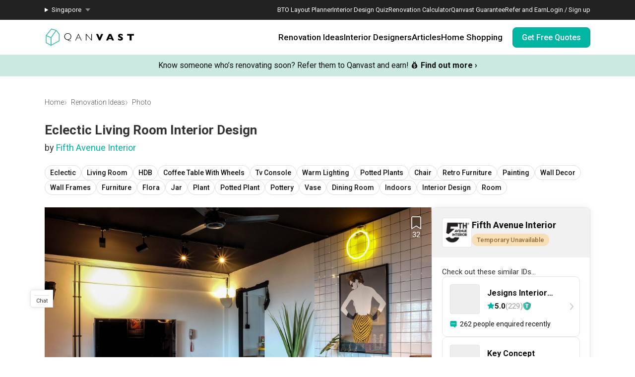

--- FILE ---
content_type: text/css; charset=utf-8
request_url: https://qanvast.com/_next/static/css/e4e6969870afa53f.css
body_size: 1246
content:
@keyframes skeleton-loading{0%{background-color:#e6e6e6}to{background-color:#f5f5f5}}.modal{--bs-modal-zindex:1055;--bs-modal-width:500px;--bs-modal-padding:1rem;--bs-modal-margin:0.5rem;--bs-modal-color: ;--bs-modal-bg:#fff;--bs-modal-border-color:var(--bs-border-color-translucent);--bs-modal-border-width:1px;--bs-modal-border-radius:0.5rem;--bs-modal-box-shadow:0 0.125rem 0.25rem rgba(0,0,0,.075);--bs-modal-inner-border-radius:calc(0.5rem - 1px);--bs-modal-header-padding-x:1rem;--bs-modal-header-padding-y:1rem;--bs-modal-header-padding:1rem 1rem;--bs-modal-header-border-color:var(--bs-border-color);--bs-modal-header-border-width:1px;--bs-modal-title-line-height:1.5;--bs-modal-footer-gap:0.5rem;--bs-modal-footer-bg: ;--bs-modal-footer-border-color:var(--bs-border-color);--bs-modal-footer-border-width:1px;position:fixed;top:0;left:0;z-index:var(--bs-modal-zindex);display:none;width:100%;height:100%;overflow-x:hidden;overflow-y:auto;scroll-behavior:smooth;outline:0}.modal-dialog{position:relative;width:-moz-fit-content;width:fit-content;margin:var(--bs-modal-margin);pointer-events:none}@media(max-width:576px){.modal-dialog{width:100vw;margin:0}}.modal.fade{transition:opacity .3s;opacity:0}.modal.show{opacity:1}.modal.fade .modal-dialog{transition:transform .3s ease-out;transform:translateY(-50px)}@media(prefers-reduced-motion:reduce){.modal.fade,.modal.fade .modal-dialog{transition:none}}.modal.show .modal-dialog{transform:none}.modal.modal-static .modal-dialog{transform:scale(1.02)}.modal-dialog-scrollable{height:calc(100% - var(--bs-modal-margin)*2)}.modal-dialog-scrollable .modal-content{max-height:100%;overflow:hidden}.modal-dialog-scrollable .modal-body{overflow-y:auto}.modal-dialog-centered{display:flex;align-items:center;min-height:calc(100% - var(--bs-modal-margin)*2)}.modal-content{position:relative;display:flex;flex-direction:column;width:100%;color:var(--bs-modal-color);pointer-events:auto;background-color:var(--bs-modal-bg);background-clip:padding-box;border:var(--bs-modal-border-width) solid var(--bs-modal-border-color);border-radius:var(--bs-modal-border-radius);outline:0}.modal-backdrop{--bs-backdrop-zindex:1055;--bs-backdrop-bg:#000;--bs-backdrop-opacity:0.5;position:fixed;top:0;left:0;z-index:var(--bs-backdrop-zindex);width:100vw;height:100vh;background-color:var(--bs-backdrop-bg)}.modal-backdrop.fade{opacity:0}.modal-backdrop.show{opacity:var(--bs-backdrop-opacity)}.modal-header{display:flex;flex-shrink:0;align-items:center;justify-content:space-between;padding:var(--bs-modal-header-padding);border-bottom:var(--bs-modal-header-border-width) solid var(--bs-modal-header-border-color);border-top-left-radius:var(--bs-modal-inner-border-radius);border-top-right-radius:var(--bs-modal-inner-border-radius)}.modal-header .btn-close{padding:calc(var(--bs-modal-header-padding-y)*.5) calc(var(--bs-modal-header-padding-x)*.5);margin:calc(-.5*var(--bs-modal-header-padding-y)) calc(-.5*var(--bs-modal-header-padding-x)) calc(-.5*var(--bs-modal-header-padding-y)) auto}.modal-title{margin-bottom:0;line-height:var(--bs-modal-title-line-height)}.modal-body{position:relative;flex:1 1 auto;padding:var(--bs-modal-padding)}.modal-footer{display:flex;flex-shrink:0;flex-wrap:wrap;align-items:center;justify-content:flex-end;padding:calc(var(--bs-modal-padding) - var(--bs-modal-footer-gap)*.5);background-color:var(--bs-modal-footer-bg);border-top:var(--bs-modal-footer-border-width) solid var(--bs-modal-footer-border-color);border-bottom-right-radius:var(--bs-modal-inner-border-radius);border-bottom-left-radius:var(--bs-modal-inner-border-radius)}.modal-footer>*{margin:calc(var(--bs-modal-footer-gap)*.5)}@media(min-width:576px){.modal{--bs-modal-margin:1.75rem;--bs-modal-box-shadow:0 0.5rem 1rem rgba(0,0,0,.15)}.modal-dialog{margin-right:auto;margin-left:auto}.modal-sm{--bs-modal-width:300px}}@media(min-width:992px){.modal-lg,.modal-xl{--bs-modal-width:800px}}@media(min-width:1200px){.modal-xl{--bs-modal-width:1140px}}@keyframes QanvastModal_skeleton-loading__TOoPp{0%{background-color:#e6e6e6}to{background-color:#f5f5f5}}.QanvastModal_qanvast-modal__JMU7i{padding:0}.QanvastModal_qanvast-modal__JMU7i.QanvastModal_dark__INaw8 .QanvastModal_modal-content__JR0k7,.QanvastModal_qanvast-modal__JMU7i.QanvastModal_dark__INaw8 .QanvastModal_modal-header__drYhY{background:#333;color:#fff}.QanvastModal_qanvast-modal__JMU7i.QanvastModal_dark__INaw8 .QanvastModal_modal-header__drYhY img{opacity:1;filter:invert(1)}.QanvastModal_qanvast-modal__JMU7i.QanvastModal_dark__INaw8 .QanvastModal_modal-header__drYhY img:hover{background-color:#aaa}.QanvastModal_qanvast-modal__JMU7i>div{display:flex;align-items:center;max-width:calc(100% - 30px);width:760px;min-height:100%;margin:auto;padding:60px 0}.QanvastModal_modal-header__drYhY{display:flex;width:100%;align-items:center;border-bottom:none;margin-bottom:-1px;position:relative;padding:10px 10px 0;z-index:1;min-height:40px}.QanvastModal_modal-header__drYhY .QanvastModal_close-modal__npUAJ{position:absolute;right:10px;top:10px;width:30px;height:30px;padding:7px;cursor:pointer;border-radius:4px;opacity:.25}.QanvastModal_modal-header__drYhY .QanvastModal_close-modal__npUAJ:hover{background-color:#ccc}.QanvastModal_modal-content__JR0k7{padding:0 30px 30px}@media(max-width:480px){.QanvastModal_modal-content__JR0k7{padding:0 15px 30px}}.QanvastModal_modal-footer__kUiLd{display:flex}

--- FILE ---
content_type: application/javascript; charset=utf-8
request_url: https://qanvast.com/_next/static/chunks/fd9d1056-1138daa70a59d424.js
body_size: 54653
content:
"use strict";(self.webpackChunk_N_E=self.webpackChunk_N_E||[]).push([[2971],{84417:function(e,t,n){var r,l=n(2265),a=n(58172),o={usingClientEntryPoint:!1,Events:null,Dispatcher:{current:null}};function i(e){for(var t="https://reactjs.org/docs/error-decoder.html?invariant="+e,n=1;n<arguments.length;n++)t+="&args[]="+encodeURIComponent(arguments[n]);return"Minified React error #"+e+"; visit "+t+" for the full message or use the non-minified dev environment for full errors and additional helpful warnings."}var u=Object.assign,s=l.__SECRET_INTERNALS_DO_NOT_USE_OR_YOU_WILL_BE_FIRED,c=s.ReactCurrentDispatcher,f={pending:!1,data:null,method:null,action:null},d=[],p=-1;function m(e){return{current:e}}function h(e){0>p||(e.current=d[p],d[p]=null,p--)}function g(e,t){d[++p]=e.current,e.current=t}var y=Symbol.for("react.element"),v=Symbol.for("react.portal"),b=Symbol.for("react.fragment"),k=Symbol.for("react.strict_mode"),w=Symbol.for("react.profiler"),S=Symbol.for("react.provider"),C=Symbol.for("react.context"),E=Symbol.for("react.server_context"),x=Symbol.for("react.forward_ref"),z=Symbol.for("react.suspense"),P=Symbol.for("react.suspense_list"),N=Symbol.for("react.memo"),_=Symbol.for("react.lazy"),L=Symbol.for("react.scope");Symbol.for("react.debug_trace_mode");var T=Symbol.for("react.offscreen"),F=Symbol.for("react.legacy_hidden"),M=Symbol.for("react.cache");Symbol.for("react.tracing_marker");var O=Symbol.iterator;function R(e){return null===e||"object"!=typeof e?null:"function"==typeof(e=O&&e[O]||e["@@iterator"])?e:null}var D=m(null),A=m(null),I=m(null),U=m(null),$={$$typeof:C,_currentValue:null,_currentValue2:null,_threadCount:0,Provider:null,Consumer:null,_defaultValue:null,_globalName:null};function B(e,t){switch(g(I,t),g(A,e),g(D,null),e=t.nodeType){case 9:case 11:t=(t=t.documentElement)&&(t=t.namespaceURI)?sW(t):0;break;default:if(t=(e=8===e?t.parentNode:t).tagName,e=e.namespaceURI)t=sH(e=sW(e),t);else switch(t){case"svg":t=1;break;case"math":t=2;break;default:t=0}}h(D),g(D,t)}function V(){h(D),h(A),h(I)}function j(e){null!==e.memoizedState&&g(U,e);var t=D.current,n=sH(t,e.type);t!==n&&(g(A,e),g(D,n))}function Q(e){A.current===e&&(h(D),h(A)),U.current===e&&(h(U),$._currentValue=null)}var W=a.unstable_scheduleCallback,H=a.unstable_cancelCallback,q=a.unstable_shouldYield,K=a.unstable_requestPaint,Y=a.unstable_now,X=a.unstable_getCurrentPriorityLevel,G=a.unstable_ImmediatePriority,Z=a.unstable_UserBlockingPriority,J=a.unstable_NormalPriority,ee=a.unstable_LowPriority,et=a.unstable_IdlePriority,en=null,er=null,el=Math.clz32?Math.clz32:function(e){return 0==(e>>>=0)?32:31-(ea(e)/eo|0)|0},ea=Math.log,eo=Math.LN2,ei=128,eu=4194304;function es(e){var t=42&e;if(0!==t)return t;switch(e&-e){case 1:return 1;case 2:return 2;case 4:return 4;case 8:return 8;case 16:return 16;case 32:return 32;case 64:return 64;case 128:case 256:case 512:case 1024:case 2048:case 4096:case 8192:case 16384:case 32768:case 65536:case 131072:case 262144:case 524288:case 1048576:case 2097152:return 4194176&e;case 4194304:case 8388608:case 16777216:case 33554432:return 62914560&e;case 67108864:return 67108864;case 134217728:return 134217728;case 268435456:return 268435456;case 536870912:return 536870912;case 1073741824:return 0;default:return e}}function ec(e,t){var n=e.pendingLanes;if(0===n)return 0;var r=0,l=e.suspendedLanes;e=e.pingedLanes;var a=134217727&n;return 0!==a?0!=(n=a&~l)?r=es(n):0!=(e&=a)&&(r=es(e)):0!=(n&=~l)?r=es(n):0!==e&&(r=es(e)),0===r?0:0!==t&&t!==r&&0==(t&l)&&((l=r&-r)>=(e=t&-t)||32===l&&0!=(4194176&e))?t:r}function ef(e,t){return e.errorRecoveryDisabledLanes&t?0:0!=(e=-536870913&e.pendingLanes)?e:536870912&e?536870912:0}function ed(){var e=eu;return 0==(62914560&(eu<<=1))&&(eu=4194304),e}function ep(e){for(var t=[],n=0;31>n;n++)t.push(e);return t}function em(e,t){e.pendingLanes|=t,268435456!==t&&(e.suspendedLanes=0,e.pingedLanes=0)}function eh(e,t,n){e.pendingLanes|=t,e.suspendedLanes&=~t;var r=31-el(t);e.entangledLanes|=t,e.entanglements[r]=1073741824|e.entanglements[r]|4194218&n}function eg(e,t){var n=e.entangledLanes|=t;for(e=e.entanglements;n;){var r=31-el(n),l=1<<r;l&t|e[r]&t&&(e[r]|=t),n&=~l}}var ey=0;function ev(e){return 2<(e&=-e)?8<e?0!=(134217727&e)?32:268435456:8:2}var eb=Object.prototype.hasOwnProperty,ek=Math.random().toString(36).slice(2),ew="__reactFiber$"+ek,eS="__reactProps$"+ek,eC="__reactContainer$"+ek,eE="__reactEvents$"+ek,ex="__reactListeners$"+ek,ez="__reactHandles$"+ek,eP="__reactResources$"+ek,eN="__reactMarker$"+ek;function e_(e){delete e[ew],delete e[eS],delete e[eE],delete e[ex],delete e[ez]}function eL(e){var t=e[ew];if(t)return t;for(var n=e.parentNode;n;){if(t=n[eC]||n[ew]){if(n=t.alternate,null!==t.child||null!==n&&null!==n.child)for(e=s8(e);null!==e;){if(n=e[ew])return n;e=s8(e)}return t}n=(e=n).parentNode}return null}function eT(e){if(e=e[ew]||e[eC]){var t=e.tag;if(5===t||6===t||13===t||26===t||27===t||3===t)return e}return null}function eF(e){var t=e.tag;if(5===t||26===t||27===t||6===t)return e.stateNode;throw Error(i(33))}function eM(e){return e[eS]||null}function eO(e){var t=e[eP];return t||(t=e[eP]={hoistableStyles:new Map,hoistableScripts:new Map}),t}function eR(e){e[eN]=!0}var eD=new Set,eA={};function eI(e,t){eU(e,t),eU(e+"Capture",t)}function eU(e,t){for(eA[e]=t,e=0;e<t.length;e++)eD.add(t[e])}var e$=!("undefined"==typeof window||void 0===window.document||void 0===window.document.createElement),eB=RegExp("^[:A-Z_a-z\\u00C0-\\u00D6\\u00D8-\\u00F6\\u00F8-\\u02FF\\u0370-\\u037D\\u037F-\\u1FFF\\u200C-\\u200D\\u2070-\\u218F\\u2C00-\\u2FEF\\u3001-\\uD7FF\\uF900-\\uFDCF\\uFDF0-\\uFFFD][:A-Z_a-z\\u00C0-\\u00D6\\u00D8-\\u00F6\\u00F8-\\u02FF\\u0370-\\u037D\\u037F-\\u1FFF\\u200C-\\u200D\\u2070-\\u218F\\u2C00-\\u2FEF\\u3001-\\uD7FF\\uF900-\\uFDCF\\uFDF0-\\uFFFD\\-.0-9\\u00B7\\u0300-\\u036F\\u203F-\\u2040]*$"),eV={},ej={};function eQ(e,t,n){if(eb.call(ej,t)||!eb.call(eV,t)&&(eB.test(t)?ej[t]=!0:(eV[t]=!0,!1))){if(null===n)e.removeAttribute(t);else{switch(typeof n){case"undefined":case"function":case"symbol":e.removeAttribute(t);return;case"boolean":var r=t.toLowerCase().slice(0,5);if("data-"!==r&&"aria-"!==r){e.removeAttribute(t);return}}e.setAttribute(t,""+n)}}}function eW(e,t,n){if(null===n)e.removeAttribute(t);else{switch(typeof n){case"undefined":case"function":case"symbol":case"boolean":e.removeAttribute(t);return}e.setAttribute(t,""+n)}}function eH(e,t,n,r){if(null===r)e.removeAttribute(n);else{switch(typeof r){case"undefined":case"function":case"symbol":case"boolean":e.removeAttribute(n);return}e.setAttributeNS(t,n,""+r)}}function eq(e){if(void 0===iI)try{throw Error()}catch(e){var t=e.stack.trim().match(/\n( *(at )?)/);iI=t&&t[1]||""}return"\n"+iI+e}var eK=!1;function eY(e,t){if(!e||eK)return"";eK=!0;var n=Error.prepareStackTrace;Error.prepareStackTrace=void 0;var r={DetermineComponentFrameRoot:function(){try{if(t){var n=function(){throw Error()};if(Object.defineProperty(n.prototype,"props",{set:function(){throw Error()}}),"object"==typeof Reflect&&Reflect.construct){try{Reflect.construct(n,[])}catch(e){var r=e}Reflect.construct(e,[],n)}else{try{n.call()}catch(e){r=e}e.call(n.prototype)}}else{try{throw Error()}catch(e){r=e}(n=e())&&"function"==typeof n.catch&&n.catch(function(){})}}catch(e){if(e&&r&&"string"==typeof e.stack)return[e.stack,r.stack]}return[null,null]}};r.DetermineComponentFrameRoot.displayName="DetermineComponentFrameRoot";var l=Object.getOwnPropertyDescriptor(r.DetermineComponentFrameRoot,"name");l&&l.configurable&&Object.defineProperty(r.DetermineComponentFrameRoot,"name",{value:"DetermineComponentFrameRoot"});try{var a=r.DetermineComponentFrameRoot(),o=a[0],i=a[1];if(o&&i){var u=o.split("\n"),s=i.split("\n");for(l=r=0;r<u.length&&!u[r].includes("DetermineComponentFrameRoot");)r++;for(;l<s.length&&!s[l].includes("DetermineComponentFrameRoot");)l++;if(r===u.length||l===s.length)for(r=u.length-1,l=s.length-1;1<=r&&0<=l&&u[r]!==s[l];)l--;for(;1<=r&&0<=l;r--,l--)if(u[r]!==s[l]){if(1!==r||1!==l)do if(r--,l--,0>l||u[r]!==s[l]){var c="\n"+u[r].replace(" at new "," at ");return e.displayName&&c.includes("<anonymous>")&&(c=c.replace("<anonymous>",e.displayName)),c}while(1<=r&&0<=l);break}}}finally{eK=!1,Error.prepareStackTrace=n}return(n=e?e.displayName||e.name:"")?eq(n):""}var eX=Symbol.for("react.client.reference");function eG(e){switch(typeof e){case"boolean":case"number":case"string":case"undefined":case"object":return e;default:return""}}function eZ(e){var t=e.type;return(e=e.nodeName)&&"input"===e.toLowerCase()&&("checkbox"===t||"radio"===t)}function eJ(e){e._valueTracker||(e._valueTracker=function(e){var t=eZ(e)?"checked":"value",n=Object.getOwnPropertyDescriptor(e.constructor.prototype,t),r=""+e[t];if(!e.hasOwnProperty(t)&&void 0!==n&&"function"==typeof n.get&&"function"==typeof n.set){var l=n.get,a=n.set;return Object.defineProperty(e,t,{configurable:!0,get:function(){return l.call(this)},set:function(e){r=""+e,a.call(this,e)}}),Object.defineProperty(e,t,{enumerable:n.enumerable}),{getValue:function(){return r},setValue:function(e){r=""+e},stopTracking:function(){e._valueTracker=null,delete e[t]}}}}(e))}function e0(e){if(!e)return!1;var t=e._valueTracker;if(!t)return!0;var n=t.getValue(),r="";return e&&(r=eZ(e)?e.checked?"true":"false":e.value),(e=r)!==n&&(t.setValue(e),!0)}function e1(e){if(void 0===(e=e||("undefined"!=typeof document?document:void 0)))return null;try{return e.activeElement||e.body}catch(t){return e.body}}var e2=/[\n"\\]/g;function e3(e){return e.replace(e2,function(e){return"\\"+e.charCodeAt(0).toString(16)+" "})}function e4(e,t,n,r,l,a,o,i){e.name="",null!=o&&"function"!=typeof o&&"symbol"!=typeof o&&"boolean"!=typeof o?e.type=o:e.removeAttribute("type"),null!=t?"number"===o?(0===t&&""===e.value||e.value!=t)&&(e.value=""+eG(t)):e.value!==""+eG(t)&&(e.value=""+eG(t)):"submit"!==o&&"reset"!==o||e.removeAttribute("value"),null!=t?e8(e,o,eG(t)):null!=n?e8(e,o,eG(n)):null!=r&&e.removeAttribute("value"),null==l&&null!=a&&(e.defaultChecked=!!a),null!=l&&(e.checked=l&&"function"!=typeof l&&"symbol"!=typeof l),null!=i&&"function"!=typeof i&&"symbol"!=typeof i&&"boolean"!=typeof i?e.name=""+eG(i):e.removeAttribute("name")}function e6(e,t,n,r,l,a,o,i){if(null!=a&&"function"!=typeof a&&"symbol"!=typeof a&&"boolean"!=typeof a&&(e.type=a),null!=t||null!=n){if(!("submit"!==a&&"reset"!==a||null!=t))return;n=null!=n?""+eG(n):"",t=null!=t?""+eG(t):n,i||t===e.value||(e.value=t),e.defaultValue=t}r="function"!=typeof(r=null!=r?r:l)&&"symbol"!=typeof r&&!!r,e.checked=i?e.checked:!!r,e.defaultChecked=!!r,null!=o&&"function"!=typeof o&&"symbol"!=typeof o&&"boolean"!=typeof o&&(e.name=o)}function e8(e,t,n){"number"===t&&e1(e.ownerDocument)===e||e.defaultValue===""+n||(e.defaultValue=""+n)}var e5=Array.isArray;function e7(e,t,n,r){if(e=e.options,t){t={};for(var l=0;l<n.length;l++)t["$"+n[l]]=!0;for(n=0;n<e.length;n++)l=t.hasOwnProperty("$"+e[n].value),e[n].selected!==l&&(e[n].selected=l),l&&r&&(e[n].defaultSelected=!0)}else{for(l=0,n=""+eG(n),t=null;l<e.length;l++){if(e[l].value===n){e[l].selected=!0,r&&(e[l].defaultSelected=!0);return}null!==t||e[l].disabled||(t=e[l])}null!==t&&(t.selected=!0)}}function e9(e,t,n){if(null!=t&&((t=""+eG(t))!==e.value&&(e.value=t),null==n)){e.defaultValue!==t&&(e.defaultValue=t);return}e.defaultValue=null!=n?""+eG(n):""}function te(e,t,n,r){if(null==t){if(null!=r){if(null!=n)throw Error(i(92));if(e5(r)){if(1<r.length)throw Error(i(93));r=r[0]}n=r}null==n&&(n=""),t=n}n=eG(t),e.defaultValue=n,(r=e.textContent)===n&&""!==r&&null!==r&&(e.value=r)}function tt(e,t){if("http://www.w3.org/2000/svg"!==e.namespaceURI||"innerHTML"in e)e.innerHTML=t;else{for((iU=iU||document.createElement("div")).innerHTML="<svg>"+t.valueOf().toString()+"</svg>",t=iU.firstChild;e.firstChild;)e.removeChild(e.firstChild);for(;t.firstChild;)e.appendChild(t.firstChild)}}var tn=tt;"undefined"!=typeof MSApp&&MSApp.execUnsafeLocalFunction&&(tn=function(e,t){return MSApp.execUnsafeLocalFunction(function(){return tt(e,t)})});var tr=tn;function tl(e,t){if(t){var n=e.firstChild;if(n&&n===e.lastChild&&3===n.nodeType){n.nodeValue=t;return}}e.textContent=t}var ta=new Set("animationIterationCount aspectRatio borderImageOutset borderImageSlice borderImageWidth boxFlex boxFlexGroup boxOrdinalGroup columnCount columns flex flexGrow flexPositive flexShrink flexNegative flexOrder gridArea gridRow gridRowEnd gridRowSpan gridRowStart gridColumn gridColumnEnd gridColumnSpan gridColumnStart fontWeight lineClamp lineHeight opacity order orphans scale tabSize widows zIndex zoom fillOpacity floodOpacity stopOpacity strokeDasharray strokeDashoffset strokeMiterlimit strokeOpacity strokeWidth MozAnimationIterationCount MozBoxFlex MozBoxFlexGroup MozLineClamp msAnimationIterationCount msFlex msZoom msFlexGrow msFlexNegative msFlexOrder msFlexPositive msFlexShrink msGridColumn msGridColumnSpan msGridRow msGridRowSpan WebkitAnimationIterationCount WebkitBoxFlex WebKitBoxFlexGroup WebkitBoxOrdinalGroup WebkitColumnCount WebkitColumns WebkitFlex WebkitFlexGrow WebkitFlexPositive WebkitFlexShrink WebkitLineClamp".split(" "));function to(e,t,n){var r=0===t.indexOf("--");null==n||"boolean"==typeof n||""===n?r?e.setProperty(t,""):"float"===t?e.cssFloat="":e[t]="":r?e.setProperty(t,n):"number"!=typeof n||0===n||ta.has(t)?"float"===t?e.cssFloat=n:e[t]=(""+n).trim():e[t]=n+"px"}function ti(e,t,n){if(null!=t&&"object"!=typeof t)throw Error(i(62));if(e=e.style,null!=n){for(var r in n)!n.hasOwnProperty(r)||null!=t&&t.hasOwnProperty(r)||(0===r.indexOf("--")?e.setProperty(r,""):"float"===r?e.cssFloat="":e[r]="");for(var l in t)r=t[l],t.hasOwnProperty(l)&&n[l]!==r&&to(e,l,r)}else for(var a in t)t.hasOwnProperty(a)&&to(e,a,t[a])}function tu(e){if(-1===e.indexOf("-"))return!1;switch(e){case"annotation-xml":case"color-profile":case"font-face":case"font-face-src":case"font-face-uri":case"font-face-format":case"font-face-name":case"missing-glyph":return!1;default:return!0}}var ts=new Map([["acceptCharset","accept-charset"],["htmlFor","for"],["httpEquiv","http-equiv"],["crossOrigin","crossorigin"],["accentHeight","accent-height"],["alignmentBaseline","alignment-baseline"],["arabicForm","arabic-form"],["baselineShift","baseline-shift"],["capHeight","cap-height"],["clipPath","clip-path"],["clipRule","clip-rule"],["colorInterpolation","color-interpolation"],["colorInterpolationFilters","color-interpolation-filters"],["colorProfile","color-profile"],["colorRendering","color-rendering"],["dominantBaseline","dominant-baseline"],["enableBackground","enable-background"],["fillOpacity","fill-opacity"],["fillRule","fill-rule"],["floodColor","flood-color"],["floodOpacity","flood-opacity"],["fontFamily","font-family"],["fontSize","font-size"],["fontSizeAdjust","font-size-adjust"],["fontStretch","font-stretch"],["fontStyle","font-style"],["fontVariant","font-variant"],["fontWeight","font-weight"],["glyphName","glyph-name"],["glyphOrientationHorizontal","glyph-orientation-horizontal"],["glyphOrientationVertical","glyph-orientation-vertical"],["horizAdvX","horiz-adv-x"],["horizOriginX","horiz-origin-x"],["imageRendering","image-rendering"],["letterSpacing","letter-spacing"],["lightingColor","lighting-color"],["markerEnd","marker-end"],["markerMid","marker-mid"],["markerStart","marker-start"],["overlinePosition","overline-position"],["overlineThickness","overline-thickness"],["paintOrder","paint-order"],["panose-1","panose-1"],["pointerEvents","pointer-events"],["renderingIntent","rendering-intent"],["shapeRendering","shape-rendering"],["stopColor","stop-color"],["stopOpacity","stop-opacity"],["strikethroughPosition","strikethrough-position"],["strikethroughThickness","strikethrough-thickness"],["strokeDasharray","stroke-dasharray"],["strokeDashoffset","stroke-dashoffset"],["strokeLinecap","stroke-linecap"],["strokeLinejoin","stroke-linejoin"],["strokeMiterlimit","stroke-miterlimit"],["strokeOpacity","stroke-opacity"],["strokeWidth","stroke-width"],["textAnchor","text-anchor"],["textDecoration","text-decoration"],["textRendering","text-rendering"],["transformOrigin","transform-origin"],["underlinePosition","underline-position"],["underlineThickness","underline-thickness"],["unicodeBidi","unicode-bidi"],["unicodeRange","unicode-range"],["unitsPerEm","units-per-em"],["vAlphabetic","v-alphabetic"],["vHanging","v-hanging"],["vIdeographic","v-ideographic"],["vMathematical","v-mathematical"],["vectorEffect","vector-effect"],["vertAdvY","vert-adv-y"],["vertOriginX","vert-origin-x"],["vertOriginY","vert-origin-y"],["wordSpacing","word-spacing"],["writingMode","writing-mode"],["xmlnsXlink","xmlns:xlink"],["xHeight","x-height"]]),tc=null;function tf(e){return(e=e.target||e.srcElement||window).correspondingUseElement&&(e=e.correspondingUseElement),3===e.nodeType?e.parentNode:e}var td=null,tp=null;function tm(e){var t=eT(e);if(t&&(e=t.stateNode)){var n=eM(e);switch(e=t.stateNode,t.type){case"input":if(e4(e,n.value,n.defaultValue,n.defaultValue,n.checked,n.defaultChecked,n.type,n.name),t=n.name,"radio"===n.type&&null!=t){for(n=e;n.parentNode;)n=n.parentNode;for(n=n.querySelectorAll('input[name="'+e3(""+t)+'"][type="radio"]'),t=0;t<n.length;t++){var r=n[t];if(r!==e&&r.form===e.form){var l=eM(r);if(!l)throw Error(i(90));e4(r,l.value,l.defaultValue,l.defaultValue,l.checked,l.defaultChecked,l.type,l.name)}}for(t=0;t<n.length;t++)(r=n[t]).form===e.form&&e0(r)}break;case"textarea":e9(e,n.value,n.defaultValue);break;case"select":null!=(t=n.value)&&e7(e,!!n.multiple,t,!1)}}}function th(e){td?tp?tp.push(e):tp=[e]:td=e}function tg(){if(td){var e=td,t=tp;if(tp=td=null,tm(e),t)for(e=0;e<t.length;e++)tm(t[e])}}function ty(e){var t=e,n=e;if(e.alternate)for(;t.return;)t=t.return;else{e=t;do 0!=(4098&(t=e).flags)&&(n=t.return),e=t.return;while(e)}return 3===t.tag?n:null}function tv(e){if(13===e.tag){var t=e.memoizedState;if(null===t&&null!==(e=e.alternate)&&(t=e.memoizedState),null!==t)return t.dehydrated}return null}function tb(e){if(ty(e)!==e)throw Error(i(188))}function tk(e){return null!==(e=function(e){var t=e.alternate;if(!t){if(null===(t=ty(e)))throw Error(i(188));return t!==e?null:e}for(var n=e,r=t;;){var l=n.return;if(null===l)break;var a=l.alternate;if(null===a){if(null!==(r=l.return)){n=r;continue}break}if(l.child===a.child){for(a=l.child;a;){if(a===n)return tb(l),e;if(a===r)return tb(l),t;a=a.sibling}throw Error(i(188))}if(n.return!==r.return)n=l,r=a;else{for(var o=!1,u=l.child;u;){if(u===n){o=!0,n=l,r=a;break}if(u===r){o=!0,r=l,n=a;break}u=u.sibling}if(!o){for(u=a.child;u;){if(u===n){o=!0,n=a,r=l;break}if(u===r){o=!0,r=a,n=l;break}u=u.sibling}if(!o)throw Error(i(189))}}if(n.alternate!==r)throw Error(i(190))}if(3!==n.tag)throw Error(i(188));return n.stateNode.current===n?e:t}(e))?function e(t){var n=t.tag;if(5===n||26===n||27===n||6===n)return t;for(t=t.child;null!==t;){if(null!==(n=e(t)))return n;t=t.sibling}return null}(e):null}var tw={},tS=m(tw),tC=m(!1),tE=tw;function tx(e,t){var n=e.type.contextTypes;if(!n)return tw;var r=e.stateNode;if(r&&r.__reactInternalMemoizedUnmaskedChildContext===t)return r.__reactInternalMemoizedMaskedChildContext;var l,a={};for(l in n)a[l]=t[l];return r&&((e=e.stateNode).__reactInternalMemoizedUnmaskedChildContext=t,e.__reactInternalMemoizedMaskedChildContext=a),a}function tz(e){return null!=(e=e.childContextTypes)}function tP(){h(tC),h(tS)}function tN(e,t,n){if(tS.current!==tw)throw Error(i(168));g(tS,t),g(tC,n)}function t_(e,t,n){var r=e.stateNode;if(t=t.childContextTypes,"function"!=typeof r.getChildContext)return n;for(var l in r=r.getChildContext())if(!(l in t))throw Error(i(108,function(e){var t=e.type;switch(e.tag){case 24:return"Cache";case 9:return(t.displayName||"Context")+".Consumer";case 10:return(t._context.displayName||"Context")+".Provider";case 18:return"DehydratedFragment";case 11:return e=(e=t.render).displayName||e.name||"",t.displayName||(""!==e?"ForwardRef("+e+")":"ForwardRef");case 7:return"Fragment";case 26:case 27:case 5:return t;case 4:return"Portal";case 3:return"Root";case 6:return"Text";case 16:return function e(t){if(null==t)return null;if("function"==typeof t)return t.$$typeof===eX?null:t.displayName||t.name||null;if("string"==typeof t)return t;switch(t){case b:return"Fragment";case v:return"Portal";case w:return"Profiler";case k:return"StrictMode";case z:return"Suspense";case P:return"SuspenseList";case M:return"Cache"}if("object"==typeof t)switch(t.$$typeof){case C:return(t.displayName||"Context")+".Consumer";case S:return(t._context.displayName||"Context")+".Provider";case x:var n=t.render;return(t=t.displayName)||(t=""!==(t=n.displayName||n.name||"")?"ForwardRef("+t+")":"ForwardRef"),t;case N:return null!==(n=t.displayName||null)?n:e(t.type)||"Memo";case _:n=t._payload,t=t._init;try{return e(t(n))}catch(e){}}return null}(t);case 8:return t===k?"StrictMode":"Mode";case 22:return"Offscreen";case 12:return"Profiler";case 21:return"Scope";case 13:return"Suspense";case 19:return"SuspenseList";case 25:return"TracingMarker";case 1:case 0:case 17:case 2:case 14:case 15:if("function"==typeof t)return t.displayName||t.name||null;if("string"==typeof t)return t}return null}(e)||"Unknown",l));return u({},n,r)}function tL(e){return e=(e=e.stateNode)&&e.__reactInternalMemoizedMergedChildContext||tw,tE=tS.current,g(tS,e),g(tC,tC.current),!0}function tT(e,t,n){var r=e.stateNode;if(!r)throw Error(i(169));n?(e=t_(e,t,tE),r.__reactInternalMemoizedMergedChildContext=e,h(tC),h(tS),g(tS,e)):h(tC),g(tC,n)}var tF="function"==typeof Object.is?Object.is:function(e,t){return e===t&&(0!==e||1/e==1/t)||e!=e&&t!=t},tM=[],tO=0,tR=null,tD=0,tA=[],tI=0,tU=null,t$=1,tB="";function tV(e,t){tM[tO++]=tD,tM[tO++]=tR,tR=e,tD=t}function tj(e,t,n){tA[tI++]=t$,tA[tI++]=tB,tA[tI++]=tU,tU=e;var r=t$;e=tB;var l=32-el(r)-1;r&=~(1<<l),n+=1;var a=32-el(t)+l;if(30<a){var o=l-l%5;a=(r&(1<<o)-1).toString(32),r>>=o,l-=o,t$=1<<32-el(t)+l|n<<l|r,tB=a+e}else t$=1<<a|n<<l|r,tB=e}function tQ(e){null!==e.return&&(tV(e,1),tj(e,1,0))}function tW(e){for(;e===tR;)tR=tM[--tO],tM[tO]=null,tD=tM[--tO],tM[tO]=null;for(;e===tU;)tU=tA[--tI],tA[tI]=null,tB=tA[--tI],tA[tI]=null,t$=tA[--tI],tA[tI]=null}var tH=null,tq=null,tK=!1,tY=null,tX=!1;function tG(e,t){var n=ic(5,null,null,0);n.elementType="DELETED",n.stateNode=t,n.return=e,null===(t=e.deletions)?(e.deletions=[n],e.flags|=16):t.push(n)}function tZ(e,t){t.flags=-4097&t.flags|2}function tJ(e,t){return null!==(t=function(e,t,n,r){for(;1===e.nodeType;){if(e.nodeName.toLowerCase()!==t.toLowerCase()){if(!r&&("INPUT"!==e.nodeName||"hidden"!==e.type))break}else if(r){if(!e[eN])switch(t){case"meta":if(!e.hasAttribute("itemprop"))break;return e;case"link":if("stylesheet"===(l=e.getAttribute("rel"))&&e.hasAttribute("data-precedence")||l!==n.rel||e.getAttribute("href")!==(null==n.href?null:n.href)||e.getAttribute("crossorigin")!==(null==n.crossOrigin?null:n.crossOrigin)||e.getAttribute("title")!==(null==n.title?null:n.title))break;return e;case"style":if(e.hasAttribute("data-precedence"))break;return e;case"script":if(((l=e.getAttribute("src"))!==(null==n.src?null:n.src)||e.getAttribute("type")!==(null==n.type?null:n.type)||e.getAttribute("crossorigin")!==(null==n.crossOrigin?null:n.crossOrigin))&&l&&e.hasAttribute("async")&&!e.hasAttribute("itemprop"))break;return e;default:return e}}else{if("input"!==t||"hidden"!==e.type)return e;var l=null==n.name?null:""+n.name;if("hidden"===n.type&&e.getAttribute("name")===l)return e}if(null===(e=s4(e)))break}return null}(t,e.type,e.pendingProps,tX))&&(e.stateNode=t,tH=e,tq=s3(t.firstChild),tX=!1,!0)}function t0(e,t){return null!==(t=function(e,t,n){if(""===t)return null;for(;3!==e.nodeType;)if((1!==e.nodeType||"INPUT"!==e.nodeName||"hidden"!==e.type)&&!n||null===(e=s4(e)))return null;return e}(t,e.pendingProps,tX))&&(e.stateNode=t,tH=e,tq=null,!0)}function t1(e,t){e:{var n=t;for(t=tX;8!==n.nodeType;)if(!t||null===(n=s4(n))){t=null;break e}t=n}return null!==t&&(n=null!==tU?{id:t$,overflow:tB}:null,e.memoizedState={dehydrated:t,treeContext:n,retryLane:536870912},(n=ic(18,null,null,0)).stateNode=t,n.return=e,e.child=n,tH=e,tq=null,!0)}function t2(e){return 0!=(1&e.mode)&&0==(128&e.flags)}function t3(){throw Error(i(418))}function t4(e){for(tH=e.return;tH;)switch(tH.tag){case 3:case 27:tX=!0;return;case 5:case 13:tX=!1;return;default:tH=tH.return}}function t6(e){if(e!==tH)return!1;if(!tK)return t4(e),tK=!0,!1;var t,n=!1;if((t=3!==e.tag&&27!==e.tag)&&((t=5===e.tag)&&(t=!("form"!==(t=e.type)&&"button"!==t)||sq(e.type,e.memoizedProps)),t=!t),t&&(n=!0),n&&(n=tq)){if(t2(e))t8(),t3();else for(;n;)tG(e,n),n=s4(n)}if(t4(e),13===e.tag){if(!(e=null!==(e=e.memoizedState)?e.dehydrated:null))throw Error(i(317));e:{for(n=0,e=e.nextSibling;e;){if(8===e.nodeType){if("/$"===(t=e.data)){if(0===n){tq=s4(e);break e}n--}else"$"!==t&&"$!"!==t&&"$?"!==t||n++}e=e.nextSibling}tq=null}}else tq=tH?s4(e.stateNode):null;return!0}function t8(){for(var e=tq;e;)e=s4(e)}function t5(){tq=tH=null,tK=!1}function t7(e){null===tY?tY=[e]:tY.push(e)}var t9=[],ne=0,nt=0;function nn(){for(var e=ne,t=nt=ne=0;t<e;){var n=t9[t];t9[t++]=null;var r=t9[t];t9[t++]=null;var l=t9[t];t9[t++]=null;var a=t9[t];if(t9[t++]=null,null!==r&&null!==l){var o=r.pending;null===o?l.next=l:(l.next=o.next,o.next=l),r.pending=l}0!==a&&no(n,l,a)}}function nr(e,t,n,r){t9[ne++]=e,t9[ne++]=t,t9[ne++]=n,t9[ne++]=r,nt|=r,e.lanes|=r,null!==(e=e.alternate)&&(e.lanes|=r)}function nl(e,t,n,r){return nr(e,t,n,r),ni(e)}function na(e,t){return nr(e,null,null,t),ni(e)}function no(e,t,n){e.lanes|=n;var r=e.alternate;null!==r&&(r.lanes|=n);for(var l=!1,a=e.return;null!==a;)a.childLanes|=n,null!==(r=a.alternate)&&(r.childLanes|=n),22===a.tag&&(null===(e=a.stateNode)||1&e._visibility||(l=!0)),e=a,a=a.return;l&&null!==t&&3===e.tag&&(a=e.stateNode,l=31-el(n),null===(e=(a=a.hiddenUpdates)[l])?a[l]=[t]:e.push(t),t.lane=536870912|n)}function ni(e){if(50<oU)throw oU=0,o$=null,Error(i(185));for(var t=e.return;null!==t;)t=(e=t).return;return 3===e.tag?e.stateNode:null}var nu=!1;function ns(e){e.updateQueue={baseState:e.memoizedState,firstBaseUpdate:null,lastBaseUpdate:null,shared:{pending:null,lanes:0,hiddenCallbacks:null},callbacks:null}}function nc(e,t){e=e.updateQueue,t.updateQueue===e&&(t.updateQueue={baseState:e.baseState,firstBaseUpdate:e.firstBaseUpdate,lastBaseUpdate:e.lastBaseUpdate,shared:e.shared,callbacks:null})}function nf(e){return{lane:e,tag:0,payload:null,callback:null,next:null}}function nd(e,t,n){var r=e.updateQueue;if(null===r)return null;if(r=r.shared,0!=(2&od)){var l=r.pending;return null===l?t.next=t:(t.next=l.next,l.next=t),r.pending=t,t=ni(e),no(e,null,n),t}return nr(e,r,t,n),ni(e)}function np(e,t,n){if(null!==(t=t.updateQueue)&&(t=t.shared,0!=(4194176&n))){var r=t.lanes;r&=e.pendingLanes,n|=r,t.lanes=n,eg(e,n)}}function nm(e,t){var n=e.updateQueue,r=e.alternate;if(null!==r&&n===(r=r.updateQueue)){var l=null,a=null;if(null!==(n=n.firstBaseUpdate)){do{var o={lane:n.lane,tag:n.tag,payload:n.payload,callback:null,next:null};null===a?l=a=o:a=a.next=o,n=n.next}while(null!==n);null===a?l=a=t:a=a.next=t}else l=a=t;n={baseState:r.baseState,firstBaseUpdate:l,lastBaseUpdate:a,shared:r.shared,callbacks:r.callbacks},e.updateQueue=n;return}null===(e=n.lastBaseUpdate)?n.firstBaseUpdate=t:e.next=t,n.lastBaseUpdate=t}function nh(e,t,n,r){var l=e.updateQueue;nu=!1;var a=l.firstBaseUpdate,o=l.lastBaseUpdate,i=l.shared.pending;if(null!==i){l.shared.pending=null;var s=i,c=s.next;s.next=null,null===o?a=c:o.next=c,o=s;var f=e.alternate;null!==f&&(i=(f=f.updateQueue).lastBaseUpdate)!==o&&(null===i?f.firstBaseUpdate=c:i.next=c,f.lastBaseUpdate=s)}if(null!==a){var d=l.baseState;for(o=0,f=c=s=null,i=a;;){var p=-536870913&i.lane,m=p!==i.lane;if(m?(oh&p)===p:(r&p)===p){null!==f&&(f=f.next={lane:0,tag:i.tag,payload:i.payload,callback:null,next:null});e:{var h=e,g=i;switch(p=t,g.tag){case 1:if("function"==typeof(h=g.payload)){d=h.call(n,d,p);break e}d=h;break e;case 3:h.flags=-65537&h.flags|128;case 0:if(null==(p="function"==typeof(h=g.payload)?h.call(n,d,p):h))break e;d=u({},d,p);break e;case 2:nu=!0}}null!==(p=i.callback)&&(e.flags|=64,m&&(e.flags|=8192),null===(m=l.callbacks)?l.callbacks=[p]:m.push(p))}else m={lane:p,tag:i.tag,payload:i.payload,callback:i.callback,next:null},null===f?(c=f=m,s=d):f=f.next=m,o|=p;if(null===(i=i.next)){if(null===(i=l.shared.pending))break;i=(m=i).next,m.next=null,l.lastBaseUpdate=m,l.shared.pending=null}}null===f&&(s=d),l.baseState=s,l.firstBaseUpdate=c,l.lastBaseUpdate=f,null===a&&(l.shared.lanes=0),oS|=o,e.lanes=o,e.memoizedState=d}}function ng(e,t){if("function"!=typeof e)throw Error(i(191,e));e.call(t)}function ny(e,t){var n=e.callbacks;if(null!==n)for(e.callbacks=null,e=0;e<n.length;e++)ng(n[e],t)}function nv(e,t){if(tF(e,t))return!0;if("object"!=typeof e||null===e||"object"!=typeof t||null===t)return!1;var n=Object.keys(e),r=Object.keys(t);if(n.length!==r.length)return!1;for(r=0;r<n.length;r++){var l=n[r];if(!eb.call(t,l)||!tF(e[l],t[l]))return!1}return!0}var nb=Error(i(460)),nk=Error(i(474)),nw={then:function(){}};function nS(e){return"fulfilled"===(e=e.status)||"rejected"===e}function nC(){}function nE(e,t,n){switch(void 0===(n=e[n])?e.push(t):n!==t&&(t.then(nC,nC),t=n),t.status){case"fulfilled":return t.value;case"rejected":if((e=t.reason)===nb)throw Error(i(483));throw e;default:if("string"==typeof t.status)t.then(nC,nC);else{if(null!==(e=op)&&100<e.shellSuspendCounter)throw Error(i(482));switch((e=t).status="pending",e.then(function(e){if("pending"===t.status){var n=t;n.status="fulfilled",n.value=e}},function(e){if("pending"===t.status){var n=t;n.status="rejected",n.reason=e}}),t.status){case"fulfilled":return t.value;case"rejected":if((e=t.reason)===nb)throw Error(i(483));throw e}}throw nx=t,nb}}var nx=null;function nz(){if(null===nx)throw Error(i(459));var e=nx;return nx=null,e}var nP=null,nN=0;function n_(e){var t=nN;return nN+=1,null===nP&&(nP=[]),nE(nP,e,t)}function nL(e,t,n){if(null!==(e=n.ref)&&"function"!=typeof e&&"object"!=typeof e){if(n._owner){if(n=n._owner){if(1!==n.tag)throw Error(i(309));var r=n.stateNode}if(!r)throw Error(i(147,e));var l=r,a=""+e;return null!==t&&null!==t.ref&&"function"==typeof t.ref&&t.ref._stringRef===a?t.ref:((t=function(e){var t=l.refs;null===e?delete t[a]:t[a]=e})._stringRef=a,t)}if("string"!=typeof e)throw Error(i(284));if(!n._owner)throw Error(i(290,e))}return e}function nT(e,t){throw Error(i(31,"[object Object]"===(e=Object.prototype.toString.call(t))?"object with keys {"+Object.keys(t).join(", ")+"}":e))}function nF(e){return(0,e._init)(e._payload)}function nM(e){function t(t,n){if(e){var r=t.deletions;null===r?(t.deletions=[n],t.flags|=16):r.push(n)}}function n(n,r){if(!e)return null;for(;null!==r;)t(n,r),r=r.sibling;return null}function r(e,t){for(e=new Map;null!==t;)null!==t.key?e.set(t.key,t):e.set(t.index,t),t=t.sibling;return e}function l(e,t){return(e=ip(e,t)).index=0,e.sibling=null,e}function a(t,n,r){return(t.index=r,e)?null!==(r=t.alternate)?(r=r.index)<n?(t.flags|=33554434,n):r:(t.flags|=33554434,n):(t.flags|=1048576,n)}function o(t){return e&&null===t.alternate&&(t.flags|=33554434),t}function u(e,t,n,r){return null===t||6!==t.tag?(t=iv(n,e.mode,r)).return=e:(t=l(t,n)).return=e,t}function s(e,t,n,r){var a=n.type;return a===b?f(e,t,n.props.children,r,n.key):(null!==t&&(t.elementType===a||"object"==typeof a&&null!==a&&a.$$typeof===_&&nF(a)===t.type)?(r=l(t,n.props)).ref=nL(e,t,n):(r=ih(n.type,n.key,n.props,null,null,e.mode,r)).ref=nL(e,t,n),r.return=e,r)}function c(e,t,n,r){return null===t||4!==t.tag||t.stateNode.containerInfo!==n.containerInfo||t.stateNode.implementation!==n.implementation?(t=ib(n,e.mode,r)).return=e:(t=l(t,n.children||[])).return=e,t}function f(e,t,n,r,a){return null===t||7!==t.tag?(t=ig(n,e.mode,r,a)).return=e:(t=l(t,n)).return=e,t}function d(e,t,n){if("string"==typeof t&&""!==t||"number"==typeof t)return(t=iv(""+t,e.mode,n)).return=e,t;if("object"==typeof t&&null!==t){switch(t.$$typeof){case y:return(n=ih(t.type,t.key,t.props,null,null,e.mode,n)).ref=nL(e,null,t),n.return=e,n;case v:return(t=ib(t,e.mode,n)).return=e,t;case _:return d(e,(0,t._init)(t._payload),n)}if(e5(t)||R(t))return(t=ig(t,e.mode,n,null)).return=e,t;if("function"==typeof t.then)return d(e,n_(t),n);if(t.$$typeof===C||t.$$typeof===E)return d(e,an(e,t,n),n);nT(e,t)}return null}function p(e,t,n,r){var l=null!==t?t.key:null;if("string"==typeof n&&""!==n||"number"==typeof n)return null!==l?null:u(e,t,""+n,r);if("object"==typeof n&&null!==n){switch(n.$$typeof){case y:return n.key===l?s(e,t,n,r):null;case v:return n.key===l?c(e,t,n,r):null;case _:return p(e,t,(l=n._init)(n._payload),r)}if(e5(n)||R(n))return null!==l?null:f(e,t,n,r,null);if("function"==typeof n.then)return p(e,t,n_(n),r);if(n.$$typeof===C||n.$$typeof===E)return p(e,t,an(e,n,r),r);nT(e,n)}return null}function m(e,t,n,r,l){if("string"==typeof r&&""!==r||"number"==typeof r)return u(t,e=e.get(n)||null,""+r,l);if("object"==typeof r&&null!==r){switch(r.$$typeof){case y:return s(t,e=e.get(null===r.key?n:r.key)||null,r,l);case v:return c(t,e=e.get(null===r.key?n:r.key)||null,r,l);case _:return m(e,t,n,(0,r._init)(r._payload),l)}if(e5(r)||R(r))return f(t,e=e.get(n)||null,r,l,null);if("function"==typeof r.then)return m(e,t,n,n_(r),l);if(r.$$typeof===C||r.$$typeof===E)return m(e,t,n,an(t,r,l),l);nT(t,r)}return null}return function u(s,c,f,h){return nN=0,s=function s(c,f,h,g){if("object"==typeof h&&null!==h&&h.type===b&&null===h.key&&(h=h.props.children),"object"==typeof h&&null!==h){switch(h.$$typeof){case y:e:{for(var k=h.key,w=f;null!==w;){if(w.key===k){if((k=h.type)===b){if(7===w.tag){n(c,w.sibling),(f=l(w,h.props.children)).return=c,c=f;break e}}else if(w.elementType===k||"object"==typeof k&&null!==k&&k.$$typeof===_&&nF(k)===w.type){n(c,w.sibling),(f=l(w,h.props)).ref=nL(c,w,h),f.return=c,c=f;break e}n(c,w);break}t(c,w),w=w.sibling}h.type===b?((f=ig(h.props.children,c.mode,g,h.key)).return=c,c=f):((g=ih(h.type,h.key,h.props,null,null,c.mode,g)).ref=nL(c,f,h),g.return=c,c=g)}return o(c);case v:e:{for(w=h.key;null!==f;){if(f.key===w){if(4===f.tag&&f.stateNode.containerInfo===h.containerInfo&&f.stateNode.implementation===h.implementation){n(c,f.sibling),(f=l(f,h.children||[])).return=c,c=f;break e}n(c,f);break}t(c,f),f=f.sibling}(f=ib(h,c.mode,g)).return=c,c=f}return o(c);case _:return u(c,f,(w=h._init)(h._payload),g)}if(e5(h))return function(l,o,i,u){for(var s=null,c=null,f=o,h=o=0,g=null;null!==f&&h<i.length;h++){f.index>h?(g=f,f=null):g=f.sibling;var y=p(l,f,i[h],u);if(null===y){null===f&&(f=g);break}e&&f&&null===y.alternate&&t(l,f),o=a(y,o,h),null===c?s=y:c.sibling=y,c=y,f=g}if(h===i.length)return n(l,f),tK&&tV(l,h),s;if(null===f){for(;h<i.length;h++)null!==(f=d(l,i[h],u))&&(o=a(f,o,h),null===c?s=f:c.sibling=f,c=f);return tK&&tV(l,h),s}for(f=r(l,f);h<i.length;h++)null!==(g=m(f,l,h,i[h],u))&&(e&&null!==g.alternate&&f.delete(null===g.key?h:g.key),o=a(g,o,h),null===c?s=g:c.sibling=g,c=g);return e&&f.forEach(function(e){return t(l,e)}),tK&&tV(l,h),s}(c,f,h,g);if(R(h))return function(l,o,u,s){var c=R(u);if("function"!=typeof c)throw Error(i(150));if(null==(u=c.call(u)))throw Error(i(151));for(var f=c=null,h=o,g=o=0,y=null,v=u.next();null!==h&&!v.done;g++,v=u.next()){h.index>g?(y=h,h=null):y=h.sibling;var b=p(l,h,v.value,s);if(null===b){null===h&&(h=y);break}e&&h&&null===b.alternate&&t(l,h),o=a(b,o,g),null===f?c=b:f.sibling=b,f=b,h=y}if(v.done)return n(l,h),tK&&tV(l,g),c;if(null===h){for(;!v.done;g++,v=u.next())null!==(v=d(l,v.value,s))&&(o=a(v,o,g),null===f?c=v:f.sibling=v,f=v);return tK&&tV(l,g),c}for(h=r(l,h);!v.done;g++,v=u.next())null!==(v=m(h,l,g,v.value,s))&&(e&&null!==v.alternate&&h.delete(null===v.key?g:v.key),o=a(v,o,g),null===f?c=v:f.sibling=v,f=v);return e&&h.forEach(function(e){return t(l,e)}),tK&&tV(l,g),c}(c,f,h,g);if("function"==typeof h.then)return s(c,f,n_(h),g);if(h.$$typeof===C||h.$$typeof===E)return s(c,f,an(c,h,g),g);nT(c,h)}return"string"==typeof h&&""!==h||"number"==typeof h?(h=""+h,null!==f&&6===f.tag?(n(c,f.sibling),(f=l(f,h)).return=c):(n(c,f),(f=iv(h,c.mode,g)).return=c),o(c=f)):n(c,f)}(s,c,f,h),nP=null,s}}var nO=nM(!0),nR=nM(!1),nD=m(null),nA=m(0);function nI(e,t){g(nA,e=ob),g(nD,t),ob=e|t.baseLanes}function nU(){g(nA,ob),g(nD,nD.current)}function n$(){ob=nA.current,h(nD),h(nA)}var nB=m(null),nV=null;function nj(e){var t=e.alternate;g(nq,1&nq.current),g(nB,e),null===nV&&(null===t||null!==nD.current?nV=e:null!==t.memoizedState&&(nV=e))}function nQ(e){if(22===e.tag){if(g(nq,nq.current),g(nB,e),null===nV){var t=e.alternate;null!==t&&null!==t.memoizedState&&(nV=e)}}else nW(e)}function nW(){g(nq,nq.current),g(nB,nB.current)}function nH(e){h(nB),nV===e&&(nV=null),h(nq)}var nq=m(0);function nK(e){for(var t=e;null!==t;){if(13===t.tag){var n=t.memoizedState;if(null!==n&&(null===(n=n.dehydrated)||"$?"===n.data||"$!"===n.data))return t}else if(19===t.tag&&void 0!==t.memoizedProps.revealOrder){if(0!=(128&t.flags))return t}else if(null!==t.child){t.child.return=t,t=t.child;continue}if(t===e)break;for(;null===t.sibling;){if(null===t.return||t.return===e)return null;t=t.return}t.sibling.return=t.return,t=t.sibling}return null}var nY=null,nX=null,nG=!1,nZ=!1,nJ=!1,n0=0;function n1(e){e!==nX&&null===e.next&&(null===nX?nY=nX=e:nX=nX.next=e),nZ=!0,nG||(nG=!0,n8(n4))}function n2(e){if(!nJ&&nZ){var t=null;nJ=!0;do for(var n=!1,r=nY;null!==r;){if(!e||0===r.tag){var l=oh,a=ec(r,r===op?l:0);if(0!=(3&a))try{if(n=!0,l=r,0!=(6&od))throw Error(i(327));if(!ie()){var o=o3(l,a);if(0!==l.tag&&2===o){var u=a,s=ef(l,u);0!==s&&(a=s,o=oQ(l,u,s))}if(1===o)throw u=ow,oG(l,0),oq(l,a,0),n1(l),u;6===o?oq(l,a,ox):(l.finishedWork=l.current.alternate,l.finishedLanes=a,o7(l,oP,oL,ox))}n1(l)}catch(e){null===t?t=[e]:t.push(e)}}r=r.next}while(n);if(nJ=!1,null!==t){if(1<t.length){if("function"==typeof AggregateError)throw AggregateError(t);for(e=1;e<t.length;e++)n8(n3.bind(null,t[e]))}throw t[0]}}}function n3(e){throw e}function n4(){nZ=nG=!1;for(var e=Y(),t=null,n=nY;null!==n;){var r=n.next;if(0!==n0&&function(){var e=window.event;return e&&"popstate"===e.type?e!==sK&&(sK=e,!0):(sK=null,!1)}()){var l=n,a=n0;l.pendingLanes|=2,l.entangledLanes|=2,l.entanglements[1]|=a}0===(l=n6(n,e))?(n.next=null,null===t?nY=r:t.next=r,null===r&&(nX=t)):(t=n,0!=(3&l)&&(nZ=!0)),n=r}n0=0,n2(!1)}function n6(e,t){for(var n=e.suspendedLanes,r=e.pingedLanes,l=e.expirationTimes,a=-62914561&e.pendingLanes;0<a;){var o=31-el(a),i=1<<o,u=l[o];-1===u?(0==(i&n)||0!=(i&r))&&(l[o]=function(e,t){switch(e){case 1:case 2:case 4:case 8:return t+250;case 16:case 32:case 64:case 128:case 256:case 512:case 1024:case 2048:case 4096:case 8192:case 16384:case 32768:case 65536:case 131072:case 262144:case 524288:case 1048576:case 2097152:return t+5e3;default:return -1}}(i,t)):u<=t&&(e.expiredLanes|=i),a&=~i}if(t=op,n=oh,n=ec(e,e===t?n:0),r=e.callbackNode,0===n||e===t&&2===og||null!==e.cancelPendingCommit)return null!==r&&null!==r&&H(r),e.callbackNode=null,e.callbackPriority=0;if(0!=(3&n))return null!==r&&null!==r&&H(r),e.callbackPriority=2,e.callbackNode=null,2;if((t=n&-n)===e.callbackPriority)return t;switch(null!==r&&H(r),ev(n)){case 2:n=G;break;case 8:n=Z;break;case 32:default:n=J;break;case 268435456:n=et}return n=W(n,r=oj.bind(null,e)),e.callbackPriority=t,e.callbackNode=n,t}function n8(e){sZ(function(){0!=(6&od)?W(G,e):e()})}function n5(){if(0===n0){var e=ei;0==(4194176&(ei<<=1))&&(ei=128),n0=e}return n0}var n7=null,n9=0,re=0;function rt(e,t){if(null===n7){var n=n7=[];n9=0,re=n5()}else n=n7;n9++;var r,l,a=rl(n),o="pending";return e.then(function(e){o="fulfilled",r=null!==t?t:e,rr()},function(e){o="rejected",l=e,rr()}),n.push(function(){switch(o){case"fulfilled":a.status="fulfilled",a.value=r;break;case"rejected":a.status="rejected",a.reason=l;break;default:throw Error(i(478))}}),a}function rn(e,t){var n=null!==t?t:e;if(null===n7)return n;var r=rl(e=n7);return e.push(function(){r.status="fulfilled",r.value=n}),r}function rr(){if(null!==n7&&0==--n9){var e=n7;n7=null;for(var t=re=0;t<e.length;t++)(0,e[t])()}}function rl(e){return{status:"pending",value:null,reason:null,then:function(t){e.push(t)}}}var ra=s.ReactCurrentDispatcher,ro=s.ReactCurrentBatchConfig,ri=0,ru=null,rs=null,rc=null,rf=!1,rd=!1,rp=!1,rm=0,rh=0,rg=null,ry=0;function rv(){throw Error(i(321))}function rb(e,t){if(null===t)return!1;for(var n=0;n<t.length&&n<e.length;n++)if(!tF(e[n],t[n]))return!1;return!0}function rk(e,t,n,r,l,a){return ri=a,ru=t,t.memoizedState=null,t.updateQueue=null,t.lanes=0,ra.current=null===e||null===e.memoizedState?ld:lp,rp=!1,e=n(r,l),rp=!1,rd&&(e=rS(t,n,r,l)),rw(),e}function rw(){ra.current=lf;var e=null!==rs&&null!==rs.next;if(ri=0,rc=rs=ru=null,rf=!1,rh=0,rg=null,e)throw Error(i(300))}function rS(e,t,n,r){ru=e;var l=0;do{if(rd&&(rg=null),rh=0,rd=!1,25<=l)throw Error(i(301));l+=1,rc=rs=null,e.updateQueue=null,ra.current=lm;var a=t(n,r)}while(rd);return a}function rC(){var e=ra.current.useState()[0];return"function"==typeof e.then?r_(e):e}function rE(){var e=0!==rm;return rm=0,e}function rx(e,t,n){t.updateQueue=e.updateQueue,t.flags&=-2053,e.lanes&=~n}function rz(e){if(rf){for(e=e.memoizedState;null!==e;){var t=e.queue;null!==t&&(t.pending=null),e=e.next}rf=!1}ri=0,rc=rs=ru=null,rd=!1,rh=rm=0,rg=null}function rP(){var e={memoizedState:null,baseState:null,baseQueue:null,queue:null,next:null};return null===rc?ru.memoizedState=rc=e:rc=rc.next=e,rc}function rN(){if(null===rs){var e=ru.alternate;e=null!==e?e.memoizedState:null}else e=rs.next;var t=null===rc?ru.memoizedState:rc.next;if(null!==t)rc=t,rs=e;else{if(null===e){if(null===ru.alternate)throw Error(i(467));throw Error(i(310))}e={memoizedState:(rs=e).memoizedState,baseState:rs.baseState,baseQueue:rs.baseQueue,queue:rs.queue,next:null},null===rc?ru.memoizedState=rc=e:rc=rc.next=e}return rc}function r_(e){var t=rh;return rh+=1,null===rg&&(rg=[]),e=nE(rg,e,t),null===ru.alternate&&(null===rc?null===ru.memoizedState:null===rc.next)&&(ra.current=ld),e}function rL(e){if(null!==e&&"object"==typeof e){if("function"==typeof e.then)return r_(e);if(e.$$typeof===C||e.$$typeof===E)return at(e)}throw Error(i(438,String(e)))}function rT(e,t){return"function"==typeof t?t(e):t}function rF(e){return rM(rN(),rs,e)}function rM(e,t,n){var r=e.queue;if(null===r)throw Error(i(311));r.lastRenderedReducer=n;var l=e.baseQueue,a=r.pending;if(null!==a){if(null!==l){var o=l.next;l.next=a.next,a.next=o}t.baseQueue=l=a,r.pending=null}if(a=e.baseState,null===l)e.memoizedState=a;else{t=l.next;var u=o=null,s=null,c=t;do{var f=-536870913&c.lane;if(f!==c.lane?(oh&f)===f:(ri&f)===f){if(0===(f=c.revertLane))null!==s&&(s=s.next={lane:0,revertLane:0,action:c.action,hasEagerState:c.hasEagerState,eagerState:c.eagerState,next:null});else if((ri&f)===f){c=c.next;continue}else{var d={lane:0,revertLane:c.revertLane,action:c.action,hasEagerState:c.hasEagerState,eagerState:c.eagerState,next:null};null===s?(u=s=d,o=a):s=s.next=d,ru.lanes|=f,oS|=f}f=c.action,rp&&n(a,f),a=c.hasEagerState?c.eagerState:n(a,f)}else d={lane:f,revertLane:c.revertLane,action:c.action,hasEagerState:c.hasEagerState,eagerState:c.eagerState,next:null},null===s?(u=s=d,o=a):s=s.next=d,ru.lanes|=f,oS|=f;c=c.next}while(null!==c&&c!==t);null===s?o=a:s.next=u,tF(a,e.memoizedState)||(lL=!0),e.memoizedState=a,e.baseState=o,e.baseQueue=s,r.lastRenderedState=a}return null===l&&(r.lanes=0),[e.memoizedState,r.dispatch]}function rO(e){var t=rN(),n=t.queue;if(null===n)throw Error(i(311));n.lastRenderedReducer=e;var r=n.dispatch,l=n.pending,a=t.memoizedState;if(null!==l){n.pending=null;var o=l=l.next;do a=e(a,o.action),o=o.next;while(o!==l);tF(a,t.memoizedState)||(lL=!0),t.memoizedState=a,null===t.baseQueue&&(t.baseState=a),n.lastRenderedState=a}return[a,r]}function rR(e,t,n){var r=ru,l=rN(),a=tK;if(a){if(void 0===n)throw Error(i(407));n=n()}else n=t();var o=!tF((rs||l).memoizedState,n);if(o&&(l.memoizedState=n,lL=!0),l=l.queue,r0(rI.bind(null,r,l,e),[e]),l.getSnapshot!==t||o||null!==rc&&1&rc.memoizedState.tag){if(r.flags|=2048,rY(9,rA.bind(null,r,l,n,t),{destroy:void 0},null),null===op)throw Error(i(349));a||0!=(60&ri)||rD(r,t,n)}return n}function rD(e,t,n){e.flags|=16384,e={getSnapshot:t,value:n},null===(t=ru.updateQueue)?(t=i$(),ru.updateQueue=t,t.stores=[e]):null===(n=t.stores)?t.stores=[e]:n.push(e)}function rA(e,t,n,r){t.value=n,t.getSnapshot=r,rU(t)&&r$(e)}function rI(e,t,n){return n(function(){rU(t)&&r$(e)})}function rU(e){var t=e.getSnapshot;e=e.value;try{var n=t();return!tF(e,n)}catch(e){return!0}}function r$(e){var t=na(e,2);null!==t&&oV(t,e,2)}function rB(e){var t=rP();return"function"==typeof e&&(e=e()),t.memoizedState=t.baseState=e,t.queue={pending:null,lanes:0,dispatch:null,lastRenderedReducer:rT,lastRenderedState:e},t}function rV(e,t,n,r){return e.baseState=n,rM(e,rs,"function"==typeof r?r:rT)}function rj(e,t,n,r){if(lu(e))throw Error(i(485));null===(e=t.pending)?((e={payload:r,next:null}).next=t.pending=e,rQ(t,n,r)):t.pending=e.next={payload:r,next:e.next}}function rQ(e,t,n){var r=e.action,l=e.state,a=ro.transition;ro.transition={};try{var o=r(l,n);if(null!==o&&"object"==typeof o&&"function"==typeof o.then){o.then(function(n){e.state=n,rW(e,t)},function(){return rW(e,t)});var i=rt(o,null);t(i)}else{var u=rn(o,null);t(u),e.state=o,rW(e,t)}}catch(n){t({then:function(){},status:"rejected",reason:n}),rW(e,t)}finally{ro.transition=a}}function rW(e,t){var n=e.pending;if(null!==n){var r=n.next;r===n?e.pending=null:(r=r.next,n.next=r,rQ(e,t,r.payload))}}function rH(e,t){return t}function rq(e,t,n){e="object"==typeof(e=rM(e,t,rH)[0])&&null!==e&&"function"==typeof e.then?r_(e):e;var r=(t=rN()).queue,l=r.dispatch;return n!==t.memoizedState&&(ru.flags|=2048,rY(9,rK.bind(null,r,n),{destroy:void 0},null)),[e,l]}function rK(e,t){e.action=t}function rY(e,t,n,r){return e={tag:e,create:t,inst:n,deps:r,next:null},null===(t=ru.updateQueue)?(t=i$(),ru.updateQueue=t,t.lastEffect=e.next=e):null===(n=t.lastEffect)?t.lastEffect=e.next=e:(r=n.next,n.next=e,e.next=r,t.lastEffect=e),e}function rX(){return rN().memoizedState}function rG(e,t,n,r){var l=rP();ru.flags|=e,l.memoizedState=rY(1|t,n,{destroy:void 0},void 0===r?null:r)}function rZ(e,t,n,r){var l=rN();r=void 0===r?null:r;var a=l.memoizedState.inst;null!==rs&&null!==r&&rb(r,rs.memoizedState.deps)?l.memoizedState=rY(t,n,a,r):(ru.flags|=e,l.memoizedState=rY(1|t,n,a,r))}function rJ(e,t){rG(8390656,8,e,t)}function r0(e,t){rZ(2048,8,e,t)}function r1(e,t){return rZ(4,2,e,t)}function r2(e,t){return rZ(4,4,e,t)}function r3(e,t){return"function"==typeof t?(t(e=e()),function(){t(null)}):null!=t?(e=e(),t.current=e,function(){t.current=null}):void 0}function r4(e,t,n){n=null!=n?n.concat([e]):null,rZ(4,4,r3.bind(null,t,e),n)}function r6(){}function r8(e,t){var n=rN();t=void 0===t?null:t;var r=n.memoizedState;return null!==t&&rb(t,r[1])?r[0]:(n.memoizedState=[e,t],e)}function r5(e,t){var n=rN();t=void 0===t?null:t;var r=n.memoizedState;return null!==t&&rb(t,r[1])?r[0]:(rp&&e(),e=e(),n.memoizedState=[e,t],e)}function r7(e,t,n){return tF(n,t)?n:null!==nD.current?(e.memoizedState=n,tF(n,t)||(lL=!0),n):0==(42&ri)?(lL=!0,e.memoizedState=n):(0===ox&&(ox=0==(536870912&oh)||tK?n5():536870912),null!==(e=nB.current)&&(e.flags|=32),e=ox,ru.lanes|=e,oS|=e,t)}function r9(e,t,n,r,l){var a=ey;ey=0!==a&&8>a?a:8;var o=ro.transition;ro.transition={},li(e,!1,t,n);try{var i=l();if(null!==i&&"object"==typeof i&&"function"==typeof i.then){var u=rt(i,r);lo(e,t,u)}else{var s=rn(i,r);lo(e,t,s)}}catch(n){lo(e,t,{then:function(){},status:"rejected",reason:n})}finally{ey=a,ro.transition=o}}function le(e,t,n,r){if(5!==e.tag)throw Error(i(476));if(null===e.memoizedState){var l={pending:null,lanes:0,dispatch:null,lastRenderedReducer:rT,lastRenderedState:f},a=l;l={memoizedState:f,baseState:f,baseQueue:null,queue:l,next:null},e.memoizedState=l;var o=e.alternate;null!==o&&(o.memoizedState=l)}else a=e.memoizedState.queue;r9(e,a,t,f,function(){return n(r)})}function lt(){var e=at($);return null!==e?e:f}function ln(){return rN().memoizedState}function lr(){return rN().memoizedState}function ll(e){for(var t=e.return;null!==t;){switch(t.tag){case 24:case 3:var n=oB(t),r=nd(t,e=nf(n),n);null!==r&&(oV(r,t,n),np(r,t,n)),t={cache:au()},e.payload=t;return}t=t.return}}function la(e,t,n){var r=oB(e);n={lane:r,revertLane:0,action:n,hasEagerState:!1,eagerState:null,next:null},lu(e)?ls(t,n):null!==(n=nl(e,t,n,r))&&(oV(n,e,r),lc(n,t,r))}function lo(e,t,n){var r=oB(e),l={lane:r,revertLane:0,action:n,hasEagerState:!1,eagerState:null,next:null};if(lu(e))ls(t,l);else{var a=e.alternate;if(0===e.lanes&&(null===a||0===a.lanes)&&null!==(a=t.lastRenderedReducer))try{var o=t.lastRenderedState,i=a(o,n);if(l.hasEagerState=!0,l.eagerState=i,tF(i,o)){nr(e,t,l,0),null===op&&nn();return}}catch(e){}finally{}null!==(n=nl(e,t,l,r))&&(oV(n,e,r),lc(n,t,r))}}function li(e,t,n,r){if(r={lane:2,revertLane:n5(),action:r,hasEagerState:!1,eagerState:null,next:null},lu(e)){if(t)throw Error(i(479))}else null!==(t=nl(e,n,r,2))&&oV(t,e,2)}function lu(e){var t=e.alternate;return e===ru||null!==t&&t===ru}function ls(e,t){rd=rf=!0;var n=e.pending;null===n?t.next=t:(t.next=n.next,n.next=t),e.pending=t}function lc(e,t,n){if(0!=(4194176&n)){var r=t.lanes;r&=e.pendingLanes,n|=r,t.lanes=n,eg(e,n)}}i$=function(){return{lastEffect:null,events:null,stores:null}};var lf={readContext:at,use:rL,useCallback:rv,useContext:rv,useEffect:rv,useImperativeHandle:rv,useInsertionEffect:rv,useLayoutEffect:rv,useMemo:rv,useReducer:rv,useRef:rv,useState:rv,useDebugValue:rv,useDeferredValue:rv,useTransition:rv,useSyncExternalStore:rv,useId:rv};lf.useCacheRefresh=rv,lf.useHostTransitionStatus=rv,lf.useFormState=rv,lf.useOptimistic=rv;var ld={readContext:at,use:rL,useCallback:function(e,t){return rP().memoizedState=[e,void 0===t?null:t],e},useContext:at,useEffect:rJ,useImperativeHandle:function(e,t,n){n=null!=n?n.concat([e]):null,rG(4194308,4,r3.bind(null,t,e),n)},useLayoutEffect:function(e,t){return rG(4194308,4,e,t)},useInsertionEffect:function(e,t){rG(4,2,e,t)},useMemo:function(e,t){var n=rP();return t=void 0===t?null:t,rp&&e(),e=e(),n.memoizedState=[e,t],e},useReducer:function(e,t,n){var r=rP();return t=void 0!==n?n(t):t,r.memoizedState=r.baseState=t,e={pending:null,lanes:0,dispatch:null,lastRenderedReducer:e,lastRenderedState:t},r.queue=e,e=e.dispatch=la.bind(null,ru,e),[r.memoizedState,e]},useRef:function(e){return e={current:e},rP().memoizedState=e},useState:function(e){var t=(e=rB(e)).queue,n=lo.bind(null,ru,t);return t.dispatch=n,[e.memoizedState,n]},useDebugValue:r6,useDeferredValue:function(e){return rP().memoizedState=e,e},useTransition:function(){var e=rB(!1);return e=r9.bind(null,ru,e.queue,!0,!1),rP().memoizedState=e,[!1,e]},useSyncExternalStore:function(e,t,n){var r=ru,l=rP();if(tK){if(void 0===n)throw Error(i(407));n=n()}else{if(n=t(),null===op)throw Error(i(349));0!=(60&oh)||rD(r,t,n)}l.memoizedState=n;var a={value:n,getSnapshot:t};return l.queue=a,rJ(rI.bind(null,r,a,e),[e]),r.flags|=2048,rY(9,rA.bind(null,r,a,n,t),{destroy:void 0},null),n},useId:function(){var e=rP(),t=op.identifierPrefix;if(tK){var n=tB,r=t$;t=":"+t+"R"+(n=(r&~(1<<32-el(r)-1)).toString(32)+n),0<(n=rm++)&&(t+="H"+n.toString(32)),t+=":"}else t=":"+t+"r"+(n=ry++).toString(32)+":";return e.memoizedState=t},useCacheRefresh:function(){return rP().memoizedState=ll.bind(null,ru)}};ld.useHostTransitionStatus=lt,ld.useFormState=function(e,t){if(tK){var n=op.formState;if(null!==n){e:{if(tK){if(tq){t:{for(var r=tq,l=tX;8!==r.nodeType;)if(!l||null===(r=s4(r))){r=null;break t}r="F!"===(l=r.data)||"F"===l?r:null}if(r){tq=s4(r),r="F!"===r.data;break e}}t3()}r=!1}r&&(t=n[0])}}return(n=rP()).memoizedState=n.baseState=t,r={pending:null,lanes:0,dispatch:null,lastRenderedReducer:rH,lastRenderedState:t},n.queue=r,n=lo.bind(null,ru,r),r.dispatch=n,r=rP(),l={state:t,dispatch:null,action:e,pending:null},r.queue=l,n=rj.bind(null,ru,l,n),l.dispatch=n,r.memoizedState=e,[t,n]},ld.useOptimistic=function(e){var t=rP();t.memoizedState=t.baseState=e;var n={pending:null,lanes:0,dispatch:null,lastRenderedReducer:null,lastRenderedState:null};return t.queue=n,t=li.bind(null,ru,!0,n),n.dispatch=t,[e,t]};var lp={readContext:at,use:rL,useCallback:r8,useContext:at,useEffect:r0,useImperativeHandle:r4,useInsertionEffect:r1,useLayoutEffect:r2,useMemo:r5,useReducer:rF,useRef:rX,useState:function(){return rF(rT)},useDebugValue:r6,useDeferredValue:function(e){return r7(rN(),rs.memoizedState,e)},useTransition:function(){var e=rF(rT)[0],t=rN().memoizedState;return["boolean"==typeof e?e:r_(e),t]},useSyncExternalStore:rR,useId:ln};lp.useCacheRefresh=lr,lp.useHostTransitionStatus=lt,lp.useFormState=function(e){return rq(rN(),rs,e)},lp.useOptimistic=function(e,t){return rV(rN(),rs,e,t)};var lm={readContext:at,use:rL,useCallback:r8,useContext:at,useEffect:r0,useImperativeHandle:r4,useInsertionEffect:r1,useLayoutEffect:r2,useMemo:r5,useReducer:rO,useRef:rX,useState:function(){return rO(rT)},useDebugValue:r6,useDeferredValue:function(e){var t=rN();return null===rs?(t.memoizedState=e,e):r7(t,rs.memoizedState,e)},useTransition:function(){var e=rO(rT)[0],t=rN().memoizedState;return["boolean"==typeof e?e:r_(e),t]},useSyncExternalStore:rR,useId:ln};function lh(e,t){if(e&&e.defaultProps)for(var n in t=u({},t),e=e.defaultProps)void 0===t[n]&&(t[n]=e[n]);return t}function lg(e,t,n,r){n=null==(n=n(r,t=e.memoizedState))?t:u({},t,n),e.memoizedState=n,0===e.lanes&&(e.updateQueue.baseState=n)}lm.useCacheRefresh=lr,lm.useHostTransitionStatus=lt,lm.useFormState=function(e){var t=rN(),n=rs;if(null!==n)return rq(t,n,e);t=t.memoizedState;var r=(n=rN()).queue.dispatch;return n.memoizedState=e,[t,r]},lm.useOptimistic=function(e,t){var n=rN();return null!==rs?rV(n,rs,e,t):(n.baseState=e,[e,n.queue.dispatch])};var ly={isMounted:function(e){return!!(e=e._reactInternals)&&ty(e)===e},enqueueSetState:function(e,t,n){var r=oB(e=e._reactInternals),l=nf(r);l.payload=t,null!=n&&(l.callback=n),null!==(t=nd(e,l,r))&&(oV(t,e,r),np(t,e,r))},enqueueReplaceState:function(e,t,n){var r=oB(e=e._reactInternals),l=nf(r);l.tag=1,l.payload=t,null!=n&&(l.callback=n),null!==(t=nd(e,l,r))&&(oV(t,e,r),np(t,e,r))},enqueueForceUpdate:function(e,t){var n=oB(e=e._reactInternals),r=nf(n);r.tag=2,null!=t&&(r.callback=t),null!==(t=nd(e,r,n))&&(oV(t,e,n),np(t,e,n))}};function lv(e,t,n,r,l,a,o){return"function"==typeof(e=e.stateNode).shouldComponentUpdate?e.shouldComponentUpdate(r,a,o):!t.prototype||!t.prototype.isPureReactComponent||!nv(n,r)||!nv(l,a)}function lb(e,t,n){var r=!1,l=tw,a=t.contextType;return"object"==typeof a&&null!==a?a=at(a):(l=tz(t)?tE:tS.current,a=(r=null!=(r=t.contextTypes))?tx(e,l):tw),t=new t(n,a),e.memoizedState=null!==t.state&&void 0!==t.state?t.state:null,t.updater=ly,e.stateNode=t,t._reactInternals=e,r&&((e=e.stateNode).__reactInternalMemoizedUnmaskedChildContext=l,e.__reactInternalMemoizedMaskedChildContext=a),t}function lk(e,t,n,r){e=t.state,"function"==typeof t.componentWillReceiveProps&&t.componentWillReceiveProps(n,r),"function"==typeof t.UNSAFE_componentWillReceiveProps&&t.UNSAFE_componentWillReceiveProps(n,r),t.state!==e&&ly.enqueueReplaceState(t,t.state,null)}function lw(e,t,n,r){var l=e.stateNode;l.props=n,l.state=e.memoizedState,l.refs={},ns(e);var a=t.contextType;"object"==typeof a&&null!==a?l.context=at(a):(a=tz(t)?tE:tS.current,l.context=tx(e,a)),l.state=e.memoizedState,"function"==typeof(a=t.getDerivedStateFromProps)&&(lg(e,t,a,n),l.state=e.memoizedState),"function"==typeof t.getDerivedStateFromProps||"function"==typeof l.getSnapshotBeforeUpdate||"function"!=typeof l.UNSAFE_componentWillMount&&"function"!=typeof l.componentWillMount||(t=l.state,"function"==typeof l.componentWillMount&&l.componentWillMount(),"function"==typeof l.UNSAFE_componentWillMount&&l.UNSAFE_componentWillMount(),t!==l.state&&ly.enqueueReplaceState(l,l.state,null),nh(e,n,l,r),l.state=e.memoizedState),"function"==typeof l.componentDidMount&&(e.flags|=4194308)}function lS(e,t){try{var n="",r=t;do n+=function(e){switch(e.tag){case 26:case 27:case 5:return eq(e.type);case 16:return eq("Lazy");case 13:return eq("Suspense");case 19:return eq("SuspenseList");case 0:case 2:case 15:return e=eY(e.type,!1);case 11:return e=eY(e.type.render,!1);case 1:return e=eY(e.type,!0);default:return""}}(r),r=r.return;while(r);var l=n}catch(e){l="\nError generating stack: "+e.message+"\n"+e.stack}return{value:e,source:t,stack:l,digest:null}}function lC(e,t,n){return{value:e,source:null,stack:null!=n?n:null,digest:null!=t?t:null}}function lE(e,t){try{console.error(t.value)}catch(e){setTimeout(function(){throw e})}}function lx(e,t,n){(n=nf(n)).tag=3,n.payload={element:null};var r=t.value;return n.callback=function(){oT||(oT=!0,oF=r),lE(e,t)},n}function lz(e,t,n){(n=nf(n)).tag=3;var r=e.type.getDerivedStateFromError;if("function"==typeof r){var l=t.value;n.payload=function(){return r(l)},n.callback=function(){lE(e,t)}}var a=e.stateNode;return null!==a&&"function"==typeof a.componentDidCatch&&(n.callback=function(){lE(e,t),"function"!=typeof r&&(null===oM?oM=new Set([this]):oM.add(this));var n=t.stack;this.componentDidCatch(t.value,{componentStack:null!==n?n:""})}),n}function lP(e,t,n,r,l){return 0==(1&e.mode)?e===t?e.flags|=65536:(e.flags|=128,n.flags|=131072,n.flags&=-52805,1===n.tag&&(null===n.alternate?n.tag=17:((t=nf(2)).tag=2,nd(n,t,2))),n.lanes|=2):(e.flags|=65536,e.lanes=l),e}var lN=s.ReactCurrentOwner,l_=Error(i(461)),lL=!1;function lT(e,t,n,r){t.child=null===e?nR(t,null,n,r):nO(t,e.child,n,r)}function lF(e,t,n,r,l){n=n.render;var a=t.ref;return(ae(t,l),r=rk(e,t,n,r,a,l),n=rE(),null===e||lL)?(tK&&n&&tQ(t),t.flags|=1,lT(e,t,r,l),t.child):(rx(e,t,l),l0(e,t,l))}function lM(e,t,n,r,l){if(null===e){var a=n.type;return"function"!=typeof a||id(a)||void 0!==a.defaultProps||null!==n.compare||void 0!==n.defaultProps?((e=ih(n.type,null,r,null,t,t.mode,l)).ref=t.ref,e.return=t,t.child=e):(t.tag=15,t.type=a,lO(e,t,a,r,l))}if(a=e.child,0==(e.lanes&l)){var o=a.memoizedProps;if((n=null!==(n=n.compare)?n:nv)(o,r)&&e.ref===t.ref)return l0(e,t,l)}return t.flags|=1,(e=ip(a,r)).ref=t.ref,e.return=t,t.child=e}function lO(e,t,n,r,l){if(null!==e){var a=e.memoizedProps;if(nv(a,r)&&e.ref===t.ref){if(lL=!1,t.pendingProps=r=a,0==(e.lanes&l))return t.lanes=e.lanes,l0(e,t,l);0!=(131072&e.flags)&&(lL=!0)}}return lI(e,t,n,r,l)}function lR(e,t,n){var r=t.pendingProps,l=r.children,a=0!=(2&t.stateNode._pendingVisibility),o=null!==e?e.memoizedState:null;if(lA(e,t),"hidden"===r.mode||a){if(0!=(128&t.flags)){if(n=null!==o?o.baseLanes|n:n,null!==e){for(l=0,r=t.child=e.child;null!==r;)l=l|r.lanes|r.childLanes,r=r.sibling;t.childLanes=l&~n}else t.childLanes=0,t.child=null;return lD(e,t,n)}if(0==(1&t.mode))t.memoizedState={baseLanes:0,cachePool:null},null!==e&&ap(t,null),nU(),nQ(t);else{if(0==(536870912&n))return t.lanes=t.childLanes=536870912,lD(e,t,null!==o?o.baseLanes|n:n);t.memoizedState={baseLanes:0,cachePool:null},null!==e&&ap(t,null!==o?o.cachePool:null),null!==o?nI(t,o):nU(),nQ(t)}}else null!==o?(ap(t,o.cachePool),nI(t,o),nW(t),t.memoizedState=null):(null!==e&&ap(t,null),nU(),nW(t));return lT(e,t,l,n),t.child}function lD(e,t,n){var r=ad();return r=null===r?null:{parent:ai._currentValue,pool:r},t.memoizedState={baseLanes:n,cachePool:r},null!==e&&ap(t,null),nU(),nQ(t),null}function lA(e,t){var n=t.ref;(null===e&&null!==n||null!==e&&e.ref!==n)&&(t.flags|=512,t.flags|=2097152)}function lI(e,t,n,r,l){var a=tz(n)?tE:tS.current;return(a=tx(t,a),ae(t,l),n=rk(e,t,n,r,a,l),r=rE(),null===e||lL)?(tK&&r&&tQ(t),t.flags|=1,lT(e,t,n,l),t.child):(rx(e,t,l),l0(e,t,l))}function lU(e,t,n,r,l,a){return(ae(t,a),n=rS(t,r,n,l),rw(),r=rE(),null===e||lL)?(tK&&r&&tQ(t),t.flags|=1,lT(e,t,n,a),t.child):(rx(e,t,a),l0(e,t,a))}function l$(e,t,n,r,l){if(tz(n)){var a=!0;tL(t)}else a=!1;if(ae(t,l),null===t.stateNode)lJ(e,t),lb(t,n,r),lw(t,n,r,l),r=!0;else if(null===e){var o=t.stateNode,i=t.memoizedProps;o.props=i;var u=o.context,s=n.contextType;s="object"==typeof s&&null!==s?at(s):tx(t,s=tz(n)?tE:tS.current);var c=n.getDerivedStateFromProps,f="function"==typeof c||"function"==typeof o.getSnapshotBeforeUpdate;f||"function"!=typeof o.UNSAFE_componentWillReceiveProps&&"function"!=typeof o.componentWillReceiveProps||(i!==r||u!==s)&&lk(t,o,r,s),nu=!1;var d=t.memoizedState;o.state=d,nh(t,r,o,l),u=t.memoizedState,i!==r||d!==u||tC.current||nu?("function"==typeof c&&(lg(t,n,c,r),u=t.memoizedState),(i=nu||lv(t,n,i,r,d,u,s))?(f||"function"!=typeof o.UNSAFE_componentWillMount&&"function"!=typeof o.componentWillMount||("function"==typeof o.componentWillMount&&o.componentWillMount(),"function"==typeof o.UNSAFE_componentWillMount&&o.UNSAFE_componentWillMount()),"function"==typeof o.componentDidMount&&(t.flags|=4194308)):("function"==typeof o.componentDidMount&&(t.flags|=4194308),t.memoizedProps=r,t.memoizedState=u),o.props=r,o.state=u,o.context=s,r=i):("function"==typeof o.componentDidMount&&(t.flags|=4194308),r=!1)}else{o=t.stateNode,nc(e,t),i=t.memoizedProps,s=t.type===t.elementType?i:lh(t.type,i),o.props=s,f=t.pendingProps,d=o.context,u="object"==typeof(u=n.contextType)&&null!==u?at(u):tx(t,u=tz(n)?tE:tS.current);var p=n.getDerivedStateFromProps;(c="function"==typeof p||"function"==typeof o.getSnapshotBeforeUpdate)||"function"!=typeof o.UNSAFE_componentWillReceiveProps&&"function"!=typeof o.componentWillReceiveProps||(i!==f||d!==u)&&lk(t,o,r,u),nu=!1,d=t.memoizedState,o.state=d,nh(t,r,o,l);var m=t.memoizedState;i!==f||d!==m||tC.current||nu?("function"==typeof p&&(lg(t,n,p,r),m=t.memoizedState),(s=nu||lv(t,n,s,r,d,m,u)||!1)?(c||"function"!=typeof o.UNSAFE_componentWillUpdate&&"function"!=typeof o.componentWillUpdate||("function"==typeof o.componentWillUpdate&&o.componentWillUpdate(r,m,u),"function"==typeof o.UNSAFE_componentWillUpdate&&o.UNSAFE_componentWillUpdate(r,m,u)),"function"==typeof o.componentDidUpdate&&(t.flags|=4),"function"==typeof o.getSnapshotBeforeUpdate&&(t.flags|=1024)):("function"!=typeof o.componentDidUpdate||i===e.memoizedProps&&d===e.memoizedState||(t.flags|=4),"function"!=typeof o.getSnapshotBeforeUpdate||i===e.memoizedProps&&d===e.memoizedState||(t.flags|=1024),t.memoizedProps=r,t.memoizedState=m),o.props=r,o.state=m,o.context=u,r=s):("function"!=typeof o.componentDidUpdate||i===e.memoizedProps&&d===e.memoizedState||(t.flags|=4),"function"!=typeof o.getSnapshotBeforeUpdate||i===e.memoizedProps&&d===e.memoizedState||(t.flags|=1024),r=!1)}return lB(e,t,n,r,a,l)}function lB(e,t,n,r,l,a){lA(e,t);var o=0!=(128&t.flags);if(!r&&!o)return l&&tT(t,n,!1),l0(e,t,a);r=t.stateNode,lN.current=t;var i=o&&"function"!=typeof n.getDerivedStateFromError?null:r.render();return t.flags|=1,null!==e&&o?(t.child=nO(t,e.child,null,a),t.child=nO(t,null,i,a)):lT(e,t,i,a),t.memoizedState=r.state,l&&tT(t,n,!0),t.child}function lV(e){var t=e.stateNode;t.pendingContext?tN(e,t.pendingContext,t.pendingContext!==t.context):t.context&&tN(e,t.context,!1),B(e,t.containerInfo)}function lj(e,t,n,r,l){return t5(),t7(l),t.flags|=256,lT(e,t,n,r),t.child}var lQ={dehydrated:null,treeContext:null,retryLane:0};function lW(e){return{baseLanes:e,cachePool:am()}}function lH(e,t,n){return e=null!==e?e.childLanes&~n:0,t&&(e|=ox),e}function lq(e,t,n){var r,l=t.pendingProps,a=!1,o=0!=(128&t.flags);if((r=o)||(r=(null===e||null!==e.memoizedState)&&0!=(2&nq.current)),r&&(a=!0,t.flags&=-129),r=0!=(32&t.flags),t.flags&=-33,null===e){if(tK){if(a?nj(t):nW(t),tK){var u=o=tq;if(u){if(!t1(t,u)){t2(t)&&t3(),tq=s4(u);var s=tH;tq&&t1(t,tq)?tG(s,u):(tZ(tH,t),tK=!1,tH=t,tq=o)}}else t2(t)&&t3(),tZ(tH,t),tK=!1,tH=t,tq=o}if(null!==(o=t.memoizedState)&&null!==(o=o.dehydrated))return 0==(1&t.mode)?t.lanes=2:"$!"===o.data?t.lanes=16:t.lanes=536870912,null;nH(t)}return(o=l.children,l=l.fallback,a)?(nW(t),a=t.mode,u=t.child,o={mode:"hidden",children:o},0==(1&a)&&null!==u?(u.childLanes=0,u.pendingProps=o):u=iy(o,a,0,null),l=ig(l,a,n,null),u.return=t,l.return=t,u.sibling=l,t.child=u,(a=t.child).memoizedState=lW(n),a.childLanes=lH(e,r,n),t.memoizedState=lQ,l):(nj(t),lK(t,o))}if(null!==(u=e.memoizedState)&&null!==(s=u.dehydrated))return function(e,t,n,r,l,a,o,u){if(n)return 256&t.flags?(nj(t),t.flags&=-257,lY(e,t,u,a=lC(Error(i(422))))):null!==t.memoizedState?(nW(t),t.child=e.child,t.flags|=128,null):(nW(t),a=l.fallback,o=t.mode,l=iy({mode:"visible",children:l.children},o,0,null),a=ig(a,o,u,null),a.flags|=2,l.return=t,a.return=t,l.sibling=a,t.child=l,0!=(1&t.mode)&&nO(t,e.child,null,u),(o=t.child).memoizedState=lW(u),o.childLanes=lH(e,r,u),t.memoizedState=lQ,a);if(nj(t),0==(1&t.mode))return lY(e,t,u,null);if("$!"===a.data){if(a=a.nextSibling&&a.nextSibling.dataset)var s=a.dgst;return a=s,(r=Error(i(419))).digest=a,lY(e,t,u,a=lC(r,a,void 0))}if(r=0!=(u&e.childLanes),lL||r){if(null!==(r=op)){if(0!=(42&(l=u&-u)))l=1;else switch(l){case 2:l=1;break;case 8:l=4;break;case 32:l=16;break;case 128:case 256:case 512:case 1024:case 2048:case 4096:case 8192:case 16384:case 32768:case 65536:case 131072:case 262144:case 524288:case 1048576:case 2097152:case 4194304:case 8388608:case 16777216:case 33554432:l=64;break;case 268435456:l=134217728;break;default:l=0}if(0!==(l=0!=(l&(r.suspendedLanes|u))?0:l)&&l!==o.retryLane)throw o.retryLane=l,na(e,l),oV(r,e,l),l_}return"$?"!==a.data&&o2(),lY(e,t,u,null)}return"$?"===a.data?(t.flags|=128,t.child=e.child,t=ii.bind(null,e),a._reactRetry=t,null):(e=o.treeContext,tq=s3(a.nextSibling),tH=t,tK=!0,tY=null,tX=!1,null!==e&&(tA[tI++]=t$,tA[tI++]=tB,tA[tI++]=tU,t$=e.id,tB=e.overflow,tU=t),t=lK(t,l.children),t.flags|=4096,t)}(e,t,o,r,l,s,u,n);if(a){nW(t),a=l.fallback,o=t.mode,s=(u=e.child).sibling;var c={mode:"hidden",children:l.children};return 0==(1&o)&&t.child!==u?((l=t.child).childLanes=0,l.pendingProps=c,t.deletions=null):(l=ip(u,c)).subtreeFlags=31457280&u.subtreeFlags,null!==s?a=ip(s,a):(a=ig(a,o,n,null),a.flags|=2),a.return=t,l.return=t,l.sibling=a,t.child=l,l=a,a=t.child,null===(o=e.child.memoizedState)?o=lW(n):(null!==(u=o.cachePool)?(s=ai._currentValue,u=u.parent!==s?{parent:s,pool:s}:u):u=am(),o={baseLanes:o.baseLanes|n,cachePool:u}),a.memoizedState=o,a.childLanes=lH(e,r,n),t.memoizedState=lQ,l}return nj(t),e=(r=e.child).sibling,r=ip(r,{mode:"visible",children:l.children}),0==(1&t.mode)&&(r.lanes=n),r.return=t,r.sibling=null,null!==e&&(null===(n=t.deletions)?(t.deletions=[e],t.flags|=16):n.push(e)),t.child=r,t.memoizedState=null,r}function lK(e,t){return(t=iy({mode:"visible",children:t},e.mode,0,null)).return=e,e.child=t}function lY(e,t,n,r){return null!==r&&t7(r),nO(t,e.child,null,n),e=lK(t,t.pendingProps.children),e.flags|=2,t.memoizedState=null,e}function lX(e,t,n){e.lanes|=t;var r=e.alternate;null!==r&&(r.lanes|=t),l7(e.return,t,n)}function lG(e,t,n,r,l){var a=e.memoizedState;null===a?e.memoizedState={isBackwards:t,rendering:null,renderingStartTime:0,last:r,tail:n,tailMode:l}:(a.isBackwards=t,a.rendering=null,a.renderingStartTime=0,a.last=r,a.tail=n,a.tailMode=l)}function lZ(e,t,n){var r=t.pendingProps,l=r.revealOrder,a=r.tail;if(lT(e,t,r.children,n),0!=(2&(r=nq.current)))r=1&r|2,t.flags|=128;else{if(null!==e&&0!=(128&e.flags))e:for(e=t.child;null!==e;){if(13===e.tag)null!==e.memoizedState&&lX(e,n,t);else if(19===e.tag)lX(e,n,t);else if(null!==e.child){e.child.return=e,e=e.child;continue}if(e===t)break;for(;null===e.sibling;){if(null===e.return||e.return===t)break e;e=e.return}e.sibling.return=e.return,e=e.sibling}r&=1}if(g(nq,r),0==(1&t.mode))t.memoizedState=null;else switch(l){case"forwards":for(l=null,n=t.child;null!==n;)null!==(e=n.alternate)&&null===nK(e)&&(l=n),n=n.sibling;null===(n=l)?(l=t.child,t.child=null):(l=n.sibling,n.sibling=null),lG(t,!1,l,n,a);break;case"backwards":for(n=null,l=t.child,t.child=null;null!==l;){if(null!==(e=l.alternate)&&null===nK(e)){t.child=l;break}e=l.sibling,l.sibling=n,n=l,l=e}lG(t,!0,n,null,a);break;case"together":lG(t,!1,null,null,void 0);break;default:t.memoizedState=null}return t.child}function lJ(e,t){0==(1&t.mode)&&null!==e&&(e.alternate=null,t.alternate=null,t.flags|=2)}function l0(e,t,n){if(null!==e&&(t.dependencies=e.dependencies),oS|=t.lanes,0==(n&t.childLanes))return null;if(null!==e&&t.child!==e.child)throw Error(i(153));if(null!==t.child){for(n=ip(e=t.child,e.pendingProps),t.child=n,n.return=t;null!==e.sibling;)e=e.sibling,(n=n.sibling=ip(e,e.pendingProps)).return=t;n.sibling=null}return t.child}var l1=m(null),l2=null,l3=null,l4=null;function l6(){l4=l3=l2=null}function l8(e,t,n){g(l1,t._currentValue),t._currentValue=n}function l5(e){e._currentValue=l1.current,h(l1)}function l7(e,t,n){for(;null!==e;){var r=e.alternate;if((e.childLanes&t)!==t?(e.childLanes|=t,null!==r&&(r.childLanes|=t)):null!==r&&(r.childLanes&t)!==t&&(r.childLanes|=t),e===n)break;e=e.return}}function l9(e,t,n){var r=e.child;for(null!==r&&(r.return=e);null!==r;){var l=r.dependencies;if(null!==l)for(var a=r.child,o=l.firstContext;null!==o;){if(o.context===t){if(1===r.tag){(o=nf(n&-n)).tag=2;var u=r.updateQueue;if(null!==u){var s=(u=u.shared).pending;null===s?o.next=o:(o.next=s.next,s.next=o),u.pending=o}}r.lanes|=n,null!==(o=r.alternate)&&(o.lanes|=n),l7(r.return,n,e),l.lanes|=n;break}o=o.next}else if(10===r.tag)a=r.type===e.type?null:r.child;else if(18===r.tag){if(null===(a=r.return))throw Error(i(341));a.lanes|=n,null!==(l=a.alternate)&&(l.lanes|=n),l7(a,n,e),a=r.sibling}else a=r.child;if(null!==a)a.return=r;else for(a=r;null!==a;){if(a===e){a=null;break}if(null!==(r=a.sibling)){r.return=a.return,a=r;break}a=a.return}r=a}}function ae(e,t){l2=e,l4=l3=null,null!==(e=e.dependencies)&&null!==e.firstContext&&(0!=(e.lanes&t)&&(lL=!0),e.firstContext=null)}function at(e){return ar(l2,e)}function an(e,t,n){return null===l2&&ae(e,n),ar(e,t)}function ar(e,t){var n=t._currentValue;if(l4!==t){if(t={context:t,memoizedValue:n,next:null},null===l3){if(null===e)throw Error(i(308));l3=t,e.dependencies={lanes:0,firstContext:t}}else l3=l3.next=t}return n}var al="undefined"!=typeof AbortController?AbortController:function(){var e=[],t=this.signal={aborted:!1,addEventListener:function(t,n){e.push(n)}};this.abort=function(){t.aborted=!0,e.forEach(function(e){return e()})}},aa=a.unstable_scheduleCallback,ao=a.unstable_NormalPriority,ai={$$typeof:C,Consumer:null,Provider:null,_currentValue:null,_currentValue2:null,_threadCount:0,_defaultValue:null,_globalName:null};function au(){return{controller:new al,data:new Map,refCount:0}}function as(e){e.refCount--,0===e.refCount&&aa(ao,function(){e.controller.abort()})}var ac=s.ReactCurrentBatchConfig,af=m(null);function ad(){var e=af.current;return null!==e?e:op.pooledCache}function ap(e,t){null===t?g(af,af.current):g(af,t.pool)}function am(){var e=ad();return null===e?null:{parent:ai._currentValue,pool:e}}function ah(e){e.flags|=4}function ag(e){e.flags|=2097664}function ay(e,t){if("stylesheet"!==t.type||0!=(4&t.state.loading))e.flags&=-16777217;else if(e.flags|=16777216,0==(42&oh)&&!(t="stylesheet"!==t.type||0!=(3&t.state.loading))){if(oJ())e.flags|=8192;else throw nx=nw,nk}}function av(e,t){null!==t?e.flags|=4:16384&e.flags&&(t=22!==e.tag?ed():536870912,e.lanes|=t)}function ab(e,t){if(!tK)switch(e.tailMode){case"hidden":t=e.tail;for(var n=null;null!==t;)null!==t.alternate&&(n=t),t=t.sibling;null===n?e.tail=null:n.sibling=null;break;case"collapsed":n=e.tail;for(var r=null;null!==n;)null!==n.alternate&&(r=n),n=n.sibling;null===r?t||null===e.tail?e.tail=null:e.tail.sibling=null:r.sibling=null}}function ak(e){var t=null!==e.alternate&&e.alternate.child===e.child,n=0,r=0;if(t)for(var l=e.child;null!==l;)n|=l.lanes|l.childLanes,r|=31457280&l.subtreeFlags,r|=31457280&l.flags,l.return=e,l=l.sibling;else for(l=e.child;null!==l;)n|=l.lanes|l.childLanes,r|=l.subtreeFlags,r|=l.flags,l.return=e,l=l.sibling;return e.subtreeFlags|=r,e.childLanes=n,t}function aw(e,t){switch(tW(t),t.tag){case 1:null!=(e=t.type.childContextTypes)&&tP();break;case 3:l5(ai),V(),h(tC),h(tS);break;case 26:case 27:case 5:Q(t);break;case 4:V();break;case 13:nH(t);break;case 19:h(nq);break;case 10:l5(t.type._context);break;case 22:case 23:nH(t),n$(),null!==e&&h(af);break;case 24:l5(ai)}}function aS(e,t,n){var r=Array.prototype.slice.call(arguments,3);try{t.apply(n,r)}catch(e){this.onError(e)}}var aC=!1,aE=null,ax=!1,az=null,aP={onError:function(e){aC=!0,aE=e}};function aN(e,t,n,r,l,a,o,i,u){aC=!1,aE=null,aS.apply(aP,arguments)}var a_=!1,aL=!1,aT="function"==typeof WeakSet?WeakSet:Set,aF=null;function aM(e,t){try{var n=e.ref;if(null!==n){var r=e.stateNode;switch(e.tag){case 26:case 27:case 5:var l=r;break;default:l=r}"function"==typeof n?e.refCleanup=n(l):n.current=l}}catch(n){ir(e,t,n)}}function aO(e,t){var n=e.ref,r=e.refCleanup;if(null!==n){if("function"==typeof r)try{r()}catch(n){ir(e,t,n)}finally{e.refCleanup=null,null!=(e=e.alternate)&&(e.refCleanup=null)}else if("function"==typeof n)try{n(null)}catch(n){ir(e,t,n)}else n.current=null}}function aR(e,t,n){try{n()}catch(n){ir(e,t,n)}}var aD=!1;function aA(e,t,n){var r=t.updateQueue;if(null!==(r=null!==r?r.lastEffect:null)){var l=r=r.next;do{if((l.tag&e)===e){var a=l.inst,o=a.destroy;void 0!==o&&(a.destroy=void 0,aR(t,n,o))}l=l.next}while(l!==r)}}function aI(e,t){if(null!==(t=null!==(t=t.updateQueue)?t.lastEffect:null)){var n=t=t.next;do{if((n.tag&e)===e){var r=n.create,l=n.inst;r=r(),l.destroy=r}n=n.next}while(n!==t)}}function aU(e,t){try{aI(t,e)}catch(t){ir(e,e.return,t)}}function a$(e){var t=e.updateQueue;if(null!==t){var n=e.stateNode;try{ny(t,n)}catch(t){ir(e,e.return,t)}}}function aB(e){var t=e.type,n=e.memoizedProps,r=e.stateNode;try{switch(t){case"button":case"input":case"select":case"textarea":n.autoFocus&&r.focus();break;case"img":n.src&&(r.src=n.src)}}catch(t){ir(e,e.return,t)}}function aV(e,t,n){var r=n.flags;switch(n.tag){case 0:case 11:case 15:a2(e,n),4&r&&aU(n,5);break;case 1:if(a2(e,n),4&r){if(e=n.stateNode,null===t)try{e.componentDidMount()}catch(e){ir(n,n.return,e)}else{var l=n.elementType===n.type?t.memoizedProps:lh(n.type,t.memoizedProps);t=t.memoizedState;try{e.componentDidUpdate(l,t,e.__reactInternalSnapshotBeforeUpdate)}catch(e){ir(n,n.return,e)}}}64&r&&a$(n),512&r&&aM(n,n.return);break;case 3:if(a2(e,n),64&r&&null!==(r=n.updateQueue)){if(e=null,null!==n.child)switch(n.child.tag){case 27:case 5:case 1:e=n.child.stateNode}try{ny(r,e)}catch(e){ir(n,n.return,e)}}break;case 26:a2(e,n),512&r&&aM(n,n.return);break;case 27:case 5:a2(e,n),null===t&&4&r&&aB(n),512&r&&aM(n,n.return);break;case 12:default:a2(e,n);break;case 13:a2(e,n),4&r&&aX(e,n);break;case 22:if(0!=(1&n.mode)){if(!(l=null!==n.memoizedState||a_)){t=null!==t&&null!==t.memoizedState||aL;var a=a_,o=aL;a_=l,(aL=t)&&!o?function e(t,n,r){for(r=r&&0!=(8772&n.subtreeFlags),n=n.child;null!==n;){var l=n.alternate,a=t,o=n,i=o.flags;switch(o.tag){case 0:case 11:case 15:e(a,o,r),aU(o,4);break;case 1:if(e(a,o,r),"function"==typeof(a=o.stateNode).componentDidMount)try{a.componentDidMount()}catch(e){ir(o,o.return,e)}if(null!==(l=o.updateQueue)){var u=l.shared.hiddenCallbacks;if(null!==u)for(l.shared.hiddenCallbacks=null,l=0;l<u.length;l++)ng(u[l],a)}r&&64&i&&a$(o),aM(o,o.return);break;case 26:case 27:case 5:e(a,o,r),r&&null===l&&4&i&&aB(o),aM(o,o.return);break;case 12:default:e(a,o,r);break;case 13:e(a,o,r),r&&4&i&&aX(a,o);break;case 22:null===o.memoizedState&&e(a,o,r),aM(o,o.return)}n=n.sibling}}(e,n,0!=(8772&n.subtreeFlags)):a2(e,n),a_=a,aL=o}}else a2(e,n);512&r&&("manual"===n.memoizedProps.mode?aM(n,n.return):aO(n,n.return))}}function aj(e){return 5===e.tag||3===e.tag||26===e.tag||27===e.tag||4===e.tag}function aQ(e){e:for(;;){for(;null===e.sibling;){if(null===e.return||aj(e.return))return null;e=e.return}for(e.sibling.return=e.return,e=e.sibling;5!==e.tag&&6!==e.tag&&27!==e.tag&&18!==e.tag;){if(2&e.flags||null===e.child||4===e.tag)continue e;e.child.return=e,e=e.child}if(!(2&e.flags))return e.stateNode}}function aW(e,t,n){var r=e.tag;if(5===r||6===r)e=e.stateNode,t?n.insertBefore(e,t):n.appendChild(e);else if(4!==r&&27!==r&&null!==(e=e.child))for(aW(e,t,n),e=e.sibling;null!==e;)aW(e,t,n),e=e.sibling}var aH=null,aq=!1;function aK(e,t,n){for(n=n.child;null!==n;)aY(e,t,n),n=n.sibling}function aY(e,t,n){if(er&&"function"==typeof er.onCommitFiberUnmount)try{er.onCommitFiberUnmount(en,n)}catch(e){}switch(n.tag){case 26:aL||aO(n,t),aK(e,t,n),n.memoizedState?n.memoizedState.count--:n.stateNode&&(n=n.stateNode).parentNode.removeChild(n);break;case 27:aL||aO(n,t);var r=aH,l=aq;for(aH=n.stateNode,aK(e,t,n),e=(n=n.stateNode).attributes;e.length;)n.removeAttributeNode(e[0]);e_(n),aH=r,aq=l;break;case 5:aL||aO(n,t);case 6:r=aH,l=aq,aH=null,aK(e,t,n),aH=r,aq=l,null!==aH&&(aq?(e=aH,n=n.stateNode,8===e.nodeType?e.parentNode.removeChild(n):e.removeChild(n)):aH.removeChild(n.stateNode));break;case 18:null!==aH&&(aq?(e=aH,n=n.stateNode,8===e.nodeType?s0(e.parentNode,n):1===e.nodeType&&s0(e,n),ub(e)):s0(aH,n.stateNode));break;case 4:r=aH,l=aq,aH=n.stateNode.containerInfo,aq=!0,aK(e,t,n),aH=r,aq=l;break;case 0:case 11:case 14:case 15:if(!aL&&null!==(r=n.updateQueue)&&null!==(r=r.lastEffect)){l=r=r.next;do{var a=l.tag,o=l.inst,i=o.destroy;void 0!==i&&(0!=(2&a)?(o.destroy=void 0,aR(n,t,i)):0!=(4&a)&&(o.destroy=void 0,aR(n,t,i))),l=l.next}while(l!==r)}aK(e,t,n);break;case 1:if(!aL&&(aO(n,t),"function"==typeof(r=n.stateNode).componentWillUnmount))try{r.props=n.memoizedProps,r.state=n.memoizedState,r.componentWillUnmount()}catch(e){ir(n,t,e)}aK(e,t,n);break;case 21:default:aK(e,t,n);break;case 22:aO(n,t),1&n.mode?(aL=(r=aL)||null!==n.memoizedState,aK(e,t,n),aL=r):aK(e,t,n)}}function aX(e,t){if(null===t.memoizedState&&null!==(e=t.alternate)&&null!==(e=e.memoizedState)&&null!==(e=e.dehydrated))try{ub(e)}catch(e){ir(t,t.return,e)}}function aG(e,t){var n=function(e){switch(e.tag){case 13:case 19:var t=e.stateNode;return null===t&&(t=e.stateNode=new aT),t;case 22:return null===(t=(e=e.stateNode)._retryCache)&&(t=e._retryCache=new aT),t;default:throw Error(i(435,e.tag))}}(e);t.forEach(function(t){var r=iu.bind(null,e,t);n.has(t)||(n.add(t),t.then(r,r))})}function aZ(e,t){var n=t.deletions;if(null!==n)for(var r=0;r<n.length;r++){var l=n[r];try{var a=t,o=a;e:for(;null!==o;){switch(o.tag){case 27:case 5:aH=o.stateNode,aq=!1;break e;case 3:case 4:aH=o.stateNode.containerInfo,aq=!0;break e}o=o.return}if(null===aH)throw Error(i(160));aY(e,a,l),aH=null,aq=!1;var u=l.alternate;null!==u&&(u.return=null),l.return=null}catch(e){ir(l,t,e)}}if(12854&t.subtreeFlags)for(t=t.child;null!==t;)a0(t,e),t=t.sibling}var aJ=null;function a0(e,t){var n=e.alternate,r=e.flags;switch(e.tag){case 0:case 11:case 14:case 15:if(aZ(t,e),a1(e),4&r){try{aA(3,e,e.return),aI(3,e)}catch(t){ir(e,e.return,t)}try{aA(5,e,e.return)}catch(t){ir(e,e.return,t)}}break;case 1:aZ(t,e),a1(e),512&r&&null!==n&&aO(n,n.return),64&r&&a_&&null!==(e=e.updateQueue)&&null!==(n=e.callbacks)&&(r=e.shared.hiddenCallbacks,e.shared.hiddenCallbacks=null===r?n:r.concat(n));break;case 26:var l=aJ;if(aZ(t,e),a1(e),512&r&&null!==n&&aO(n,n.return),4&r){if(t=null!==n?n.memoizedState:null,r=e.memoizedState,null===n){if(null===r){if(null===e.stateNode){e:{n=e.type,r=e.memoizedProps,t=l.ownerDocument||l;t:switch(n){case"title":(!(l=t.getElementsByTagName("title")[0])||l[eN]||l[ew]||"http://www.w3.org/2000/svg"===l.namespaceURI||l.hasAttribute("itemprop"))&&(l=t.createElement(n),t.head.insertBefore(l,t.querySelector("head > title"))),s$(l,n,r),l[ew]=e,eR(l),n=l;break e;case"link":var a=cp("link","href",t).get(n+(r.href||""));if(a){for(var o=0;o<a.length;o++)if((l=a[o]).getAttribute("href")===(null==r.href?null:r.href)&&l.getAttribute("rel")===(null==r.rel?null:r.rel)&&l.getAttribute("title")===(null==r.title?null:r.title)&&l.getAttribute("crossorigin")===(null==r.crossOrigin?null:r.crossOrigin)){a.splice(o,1);break t}}s$(l=t.createElement(n),n,r),t.head.appendChild(l);break;case"meta":if(a=cp("meta","content",t).get(n+(r.content||""))){for(o=0;o<a.length;o++)if((l=a[o]).getAttribute("content")===(null==r.content?null:""+r.content)&&l.getAttribute("name")===(null==r.name?null:r.name)&&l.getAttribute("property")===(null==r.property?null:r.property)&&l.getAttribute("http-equiv")===(null==r.httpEquiv?null:r.httpEquiv)&&l.getAttribute("charset")===(null==r.charSet?null:r.charSet)){a.splice(o,1);break t}}s$(l=t.createElement(n),n,r),t.head.appendChild(l);break;default:throw Error(i(468,n))}l[ew]=e,eR(l),n=l}e.stateNode=n}else cm(l,e.type,e.stateNode)}else e.stateNode=cu(l,r,e.memoizedProps)}else if(t!==r)null===t?null!==n.stateNode&&(n=n.stateNode).parentNode.removeChild(n):t.count--,null===r?cm(l,e.type,e.stateNode):cu(l,r,e.memoizedProps);else if(null===r&&null!==e.stateNode){e.updateQueue=null;try{var u=e.stateNode,s=e.memoizedProps;sB(u,e.type,n.memoizedProps,s),u[eS]=s}catch(t){ir(e,e.return,t)}}}break;case 27:if(4&r&&null===e.alternate){for(l=e.stateNode,a=e.memoizedProps,o=l.firstChild;o;){var c=o.nextSibling,f=o.nodeName;o[eN]||"HEAD"===f||"BODY"===f||"SCRIPT"===f||"STYLE"===f||"LINK"===f&&"stylesheet"===o.rel.toLowerCase()||l.removeChild(o),o=c}for(o=e.type,c=l.attributes;c.length;)l.removeAttributeNode(c[0]);s$(l,o,a),l[ew]=e,l[eS]=a}case 5:if(aZ(t,e),a1(e),512&r&&null!==n&&aO(n,n.return),32&e.flags){t=e.stateNode;try{tl(t,"")}catch(t){ir(e,e.return,t)}}if(4&r&&null!=(r=e.stateNode)){t=e.memoizedProps,n=null!==n?n.memoizedProps:t,l=e.type,e.updateQueue=null;try{sB(r,l,n,t),r[eS]=t}catch(t){ir(e,e.return,t)}}break;case 6:if(aZ(t,e),a1(e),4&r){if(null===e.stateNode)throw Error(i(162));n=e.stateNode,r=e.memoizedProps;try{n.nodeValue=r}catch(t){ir(e,e.return,t)}}break;case 3:if(cd=null,l=aJ,aJ=ce(t.containerInfo),aZ(t,e),aJ=l,a1(e),4&r&&null!==n&&n.memoizedState.isDehydrated)try{ub(t.containerInfo)}catch(t){ir(e,e.return,t)}break;case 4:n=aJ,aJ=ce(e.stateNode.containerInfo),aZ(t,e),a1(e),aJ=n;break;case 13:aZ(t,e),a1(e),8192&e.child.flags&&null!==e.memoizedState!=(null!==n&&null!==n.memoizedState)&&(oN=Y()),4&r&&null!==(n=e.updateQueue)&&(e.updateQueue=null,aG(e,n));break;case 22:if(512&r&&null!==n&&aO(n,n.return),u=null!==e.memoizedState,s=null!==n&&null!==n.memoizedState,1&e.mode){var d=a_,p=aL;a_=d||u,aL=p||s,aZ(t,e),aL=p,a_=d}else aZ(t,e);if(a1(e),(t=e.stateNode)._current=e,t._visibility&=-3,t._visibility|=2&t._pendingVisibility,8192&r&&(t._visibility=u?-2&t._visibility:1|t._visibility,u&&(t=a_||aL,null===n||s||t||0!=(1&e.mode)&&function e(t){for(t=t.child;null!==t;){var n=t;switch(n.tag){case 0:case 11:case 14:case 15:aA(4,n,n.return),e(n);break;case 1:aO(n,n.return);var r=n.stateNode;if("function"==typeof r.componentWillUnmount){var l=n.return;try{r.props=n.memoizedProps,r.state=n.memoizedState,r.componentWillUnmount()}catch(e){ir(n,l,e)}}e(n);break;case 26:case 27:case 5:aO(n,n.return),e(n);break;case 22:aO(n,n.return),null===n.memoizedState&&e(n);break;default:e(n)}t=t.sibling}}(e)),null===e.memoizedProps||"manual"!==e.memoizedProps.mode))e:for(n=null,t=e;;){if(5===t.tag||26===t.tag||27===t.tag){if(null===n){n=t;try{l=t.stateNode,u?(a=l.style,"function"==typeof a.setProperty?a.setProperty("display","none","important"):a.display="none"):(o=t.stateNode,f=null!=(c=t.memoizedProps.style)&&c.hasOwnProperty("display")?c.display:null,o.style.display=null==f||"boolean"==typeof f?"":(""+f).trim())}catch(t){ir(e,e.return,t)}}}else if(6===t.tag){if(null===n)try{t.stateNode.nodeValue=u?"":t.memoizedProps}catch(t){ir(e,e.return,t)}}else if((22!==t.tag&&23!==t.tag||null===t.memoizedState||t===e)&&null!==t.child){t.child.return=t,t=t.child;continue}if(t===e)break;for(;null===t.sibling;){if(null===t.return||t.return===e)break e;n===t&&(n=null),t=t.return}n===t&&(n=null),t.sibling.return=t.return,t=t.sibling}4&r&&null!==(n=e.updateQueue)&&null!==(r=n.retryQueue)&&(n.retryQueue=null,aG(e,r));break;case 19:aZ(t,e),a1(e),4&r&&null!==(n=e.updateQueue)&&(e.updateQueue=null,aG(e,n));break;case 21:break;default:aZ(t,e),a1(e)}}function a1(e){var t=e.flags;if(2&t){try{if(27!==e.tag){t:{for(var n=e.return;null!==n;){if(aj(n)){var r=n;break t}n=n.return}throw Error(i(160))}switch(r.tag){case 27:var l=r.stateNode,a=aQ(e);aW(e,a,l);break;case 5:var o=r.stateNode;32&r.flags&&(tl(o,""),r.flags&=-33);var u=aQ(e);aW(e,u,o);break;case 3:case 4:var s=r.stateNode.containerInfo,c=aQ(e);!function e(t,n,r){var l=t.tag;if(5===l||6===l)t=t.stateNode,n?8===r.nodeType?r.parentNode.insertBefore(t,n):r.insertBefore(t,n):(8===r.nodeType?(n=r.parentNode).insertBefore(t,r):(n=r).appendChild(t),null!=(r=r._reactRootContainer)||null!==n.onclick||(n.onclick=sA));else if(4!==l&&27!==l&&null!==(t=t.child))for(e(t,n,r),t=t.sibling;null!==t;)e(t,n,r),t=t.sibling}(e,c,s);break;default:throw Error(i(161))}}}catch(t){ir(e,e.return,t)}e.flags&=-3}4096&t&&(e.flags&=-4097)}function a2(e,t){if(8772&t.subtreeFlags)for(t=t.child;null!==t;)aV(e,t.alternate,t),t=t.sibling}function a3(e,t){try{aI(t,e)}catch(t){ir(e,e.return,t)}}function a4(e,t){var n=null;null!==e&&null!==e.memoizedState&&null!==e.memoizedState.cachePool&&(n=e.memoizedState.cachePool.pool),e=null,null!==t.memoizedState&&null!==t.memoizedState.cachePool&&(e=t.memoizedState.cachePool.pool),e!==n&&(null!=e&&e.refCount++,null!=n&&as(n))}function a6(e,t){e=null,null!==t.alternate&&(e=t.alternate.memoizedState.cache),(t=t.memoizedState.cache)!==e&&(t.refCount++,null!=e&&as(e))}function a8(e,t,n,r){if(10256&t.subtreeFlags)for(t=t.child;null!==t;)a5(e,t,n,r),t=t.sibling}function a5(e,t,n,r){var l=t.flags;switch(t.tag){case 0:case 11:case 15:a8(e,t,n,r),2048&l&&a3(t,9);break;case 3:a8(e,t,n,r),2048&l&&(e=null,null!==t.alternate&&(e=t.alternate.memoizedState.cache),(t=t.memoizedState.cache)!==e&&(t.refCount++,null!=e&&as(e)));break;case 23:break;case 22:var a=t.stateNode;null!==t.memoizedState?4&a._visibility?a8(e,t,n,r):1&t.mode?a7(e,t):(a._visibility|=4,a8(e,t,n,r)):4&a._visibility?a8(e,t,n,r):(a._visibility|=4,function e(t,n,r,l,a){for(a=a&&0!=(10256&n.subtreeFlags),n=n.child;null!==n;){var o=n,i=o.flags;switch(o.tag){case 0:case 11:case 15:e(t,o,r,l,a),a3(o,8);break;case 23:break;case 22:var u=o.stateNode;null!==o.memoizedState?4&u._visibility?e(t,o,r,l,a):1&o.mode?a7(t,o):(u._visibility|=4,e(t,o,r,l,a)):(u._visibility|=4,e(t,o,r,l,a)),a&&2048&i&&a4(o.alternate,o);break;case 24:e(t,o,r,l,a),a&&2048&i&&a6(o.alternate,o);break;default:e(t,o,r,l,a)}n=n.sibling}}(e,t,n,r,0!=(10256&t.subtreeFlags))),2048&l&&a4(t.alternate,t);break;case 24:a8(e,t,n,r),2048&l&&a6(t.alternate,t);break;default:a8(e,t,n,r)}}function a7(e,t){if(10256&t.subtreeFlags)for(t=t.child;null!==t;){var n=t,r=n.flags;switch(n.tag){case 22:a7(e,n),2048&r&&a4(n.alternate,n);break;case 24:a7(e,n),2048&r&&a6(n.alternate,n);break;default:a7(e,n)}t=t.sibling}}var a9=8192;function oe(e){if(e.subtreeFlags&a9)for(e=e.child;null!==e;)ot(e),e=e.sibling}function ot(e){switch(e.tag){case 26:oe(e),e.flags&a9&&null!==e.memoizedState&&function(e,t,n){if(null===ch)throw Error(i(475));var r=ch;if("stylesheet"===t.type&&("string"!=typeof n.media||!1!==matchMedia(n.media).matches)&&0==(4&t.state.loading)){if(null===t.instance){var l=cr(n.href),a=e.querySelector(cl(l));if(a){null!==(e=a._p)&&"object"==typeof e&&"function"==typeof e.then&&(r.count++,r=cy.bind(r),e.then(r,r)),t.state.loading|=4,t.instance=a,eR(a);return}a=e.ownerDocument||e,n=ca(n),(l=s7.get(l))&&cc(n,l),eR(a=a.createElement("link"));var o=a;o._p=new Promise(function(e,t){o.onload=e,o.onerror=t}),s$(a,"link",n),t.instance=a}null===r.stylesheets&&(r.stylesheets=new Map),r.stylesheets.set(t,e),(e=t.state.preload)&&0==(3&t.state.loading)&&(r.count++,t=cy.bind(r),e.addEventListener("load",t),e.addEventListener("error",t))}}(aJ,e.memoizedState,e.memoizedProps);break;case 5:default:oe(e);break;case 3:case 4:var t=aJ;aJ=ce(e.stateNode.containerInfo),oe(e),aJ=t;break;case 22:null===e.memoizedState&&(null!==(t=e.alternate)&&null!==t.memoizedState?(t=a9,a9=16777216,oe(e),a9=t):oe(e))}}function on(e){var t=e.alternate;if(null!==t&&null!==(e=t.child)){t.child=null;do t=e.sibling,e.sibling=null,e=t;while(null!==e)}}function or(e){var t=e.deletions;if(0!=(16&e.flags)){if(null!==t)for(var n=0;n<t.length;n++){var r=t[n];aF=r,oa(r,e)}on(e)}if(10256&e.subtreeFlags)for(e=e.child;null!==e;)ol(e),e=e.sibling}function ol(e){switch(e.tag){case 0:case 11:case 15:or(e),2048&e.flags&&aA(9,e,e.return);break;case 22:var t=e.stateNode;null!==e.memoizedState&&4&t._visibility&&(null===e.return||13!==e.return.tag)?(t._visibility&=-5,function e(t){var n=t.deletions;if(0!=(16&t.flags)){if(null!==n)for(var r=0;r<n.length;r++){var l=n[r];aF=l,oa(l,t)}on(t)}for(t=t.child;null!==t;){switch((n=t).tag){case 0:case 11:case 15:aA(8,n,n.return),e(n);break;case 22:4&(r=n.stateNode)._visibility&&(r._visibility&=-5,e(n));break;default:e(n)}t=t.sibling}}(e)):or(e);break;default:or(e)}}function oa(e,t){for(;null!==aF;){var n=aF;switch(n.tag){case 0:case 11:case 15:aA(8,n,t);break;case 23:case 22:if(null!==n.memoizedState&&null!==n.memoizedState.cachePool){var r=n.memoizedState.cachePool.pool;null!=r&&r.refCount++}break;case 24:as(n.memoizedState.cache)}if(null!==(r=n.child))r.return=n,aF=r;else for(n=e;null!==aF;){var l=(r=aF).sibling,a=r.return;if(!function e(t){var n=t.alternate;null!==n&&(t.alternate=null,e(n)),t.child=null,t.deletions=null,t.sibling=null,5===t.tag&&null!==(n=t.stateNode)&&e_(n),t.stateNode=null,t.return=null,t.dependencies=null,t.memoizedProps=null,t.memoizedState=null,t.pendingProps=null,t.stateNode=null,t.updateQueue=null}(r),r===n){aF=null;break}if(null!==l){l.return=a,aF=l;break}aF=a}}}var oo={getCacheSignal:function(){return at(ai).controller.signal},getCacheForType:function(e){var t=at(ai),n=t.data.get(e);return void 0===n&&(n=e(),t.data.set(e,n)),n}},oi="function"==typeof WeakMap?WeakMap:Map,ou=s.ReactCurrentDispatcher,os=s.ReactCurrentCache,oc=s.ReactCurrentOwner,of=s.ReactCurrentBatchConfig,od=0,op=null,om=null,oh=0,og=0,oy=null,ov=!1,ob=0,ok=0,ow=null,oS=0,oC=0,oE=0,ox=0,oz=null,oP=null,oN=0,o_=1/0,oL=null,oT=!1,oF=null,oM=null,oO=!1,oR=null,oD=0,oA=0,oI=null,oU=0,o$=null;function oB(e){return 0==(1&e.mode)?2:0!=(2&od)&&0!==oh?oh&-oh:null!==ac.transition?0!==(e=re)?e:n5():0!==(e=ey)?e:e=void 0===(e=window.event)?32:uN(e.type)}function oV(e,t,n){(e===op&&2===og||null!==e.cancelPendingCommit)&&(oG(e,0),oq(e,oh,ox)),em(e,n),(0==(2&od)||e!==op)&&(e===op&&(0==(2&od)&&(oC|=n),4===ok&&oq(e,oh,ox)),n1(e),2===n&&0===od&&0==(1&t.mode)&&(o_=Y()+500,n2(!0)))}function oj(e,t){if(0!=(6&od))throw Error(i(327));var n=e.callbackNode;if(ie()&&e.callbackNode!==n)return null;var r=ec(e,e===op?oh:0);if(0===r)return null;var l=0==(60&r)&&0==(r&e.expiredLanes)&&!t;if(0!==(t=l?function(e,t){var n=od;od|=2;var r=o0(),l=o1();(op!==e||oh!==t)&&(oL=null,o_=Y()+500,oG(e,t));e:for(;;)try{if(0!==og&&null!==om){t=om;var a=oy;t:switch(og){case 1:case 6:og=0,oy=null,o8(t,a);break;case 2:if(nS(a)){og=0,oy=null,o6(t);break}t=function(){2===og&&op===e&&(og=7),n1(e)},a.then(t,t);break e;case 3:og=7;break e;case 4:og=5;break e;case 7:nS(a)?(og=0,oy=null,o6(t)):(og=0,oy=null,o8(t,a));break;case 5:switch(om.tag){case 5:case 26:case 27:t=om,og=0,oy=null;var o=t.sibling;if(null!==o)om=o;else{var u=t.return;null!==u?(om=u,o5(u)):om=null}break t}og=0,oy=null,o8(t,a);break;case 8:oX(),ok=6;break e;default:throw Error(i(462))}}!function(){for(;null!==om&&!q();)o4(om)}();break}catch(t){oZ(e,t)}return(l6(),ou.current=r,os.current=l,od=n,null!==om)?0:(op=null,oh=0,nn(),ok)}(e,r):o3(e,r)))for(var a=l;;){if(6===t)oq(e,r,0);else{if(l=e.current.alternate,a&&!function(e){for(var t=e;;){if(16384&t.flags){var n=t.updateQueue;if(null!==n&&null!==(n=n.stores))for(var r=0;r<n.length;r++){var l=n[r],a=l.getSnapshot;l=l.value;try{if(!tF(a(),l))return!1}catch(e){return!1}}}if(n=t.child,16384&t.subtreeFlags&&null!==n)n.return=t,t=n;else{if(t===e)break;for(;null===t.sibling;){if(null===t.return||t.return===e)return!0;t=t.return}t.sibling.return=t.return,t=t.sibling}}return!0}(l)){t=o3(e,r),a=!1;continue}if(2===t){var o=ef(e,a=r);0!==o&&(r=o,t=oQ(e,a,o))}if(1===t)throw n=ow,oG(e,0),oq(e,r,0),n1(e),n;e.finishedWork=l,e.finishedLanes=r;e:{switch(a=e,t){case 0:case 1:throw Error(i(345));case 4:if((4194176&r)===r){oq(a,r,ox);break e}break;case 2:case 3:case 5:break;default:throw Error(i(329))}if((62914560&r)===r&&10<(t=oN+300-Y())){if(oq(a,r,ox),0!==ec(a,0))break e;a.timeoutHandle=sY(oH.bind(null,a,l,oP,oL,r,ox),t);break e}oH(a,l,oP,oL,r,ox)}}break}return n1(e),n6(e,Y()),e=e.callbackNode===n?oj.bind(null,e):null}function oQ(e,t,n){var r=oz,l=e.current.memoizedState.isDehydrated;if(l&&(oG(e,n).flags|=256),2!==(n=o3(e,n))){if(ov&&!l)return e.errorRecoveryDisabledLanes|=t,oC|=t,4;e=oP,oP=r,null!==e&&oW(e)}return n}function oW(e){null===oP?oP=e:oP.push.apply(oP,e)}function oH(e,t,n,r,l,a){if(0==(42&l)&&(ch={stylesheets:null,count:0,unsuspend:cg},ot(t),null!==(t=function(){if(null===ch)throw Error(i(475));var e=ch;return e.stylesheets&&0===e.count&&cb(e,e.stylesheets),0<e.count?function(t){var n=setTimeout(function(){if(e.stylesheets&&cb(e,e.stylesheets),e.unsuspend){var t=e.unsuspend;e.unsuspend=null,t()}},6e4);return e.unsuspend=t,function(){e.unsuspend=null,clearTimeout(n)}}:null}()))){e.cancelPendingCommit=t(o7.bind(null,e,n,r)),oq(e,l,a);return}o7(e,n,r,a)}function oq(e,t,n){t&=~oE,t&=~oC,e.suspendedLanes|=t,e.pingedLanes&=~t;for(var r=e.expirationTimes,l=t;0<l;){var a=31-el(l),o=1<<a;r[a]=-1,l&=~o}0!==n&&eh(e,n,t)}function oK(e,t){var n=od;od|=1;try{return e(t)}finally{0===(od=n)&&(o_=Y()+500,n2(!0))}}function oY(e){null!==oR&&0===oR.tag&&0==(6&od)&&ie();var t=od;od|=1;var n=of.transition,r=ey;try{if(of.transition=null,ey=2,e)return e()}finally{ey=r,of.transition=n,0==(6&(od=t))&&n2(!1)}}function oX(){if(null!==om){if(0===og)var e=om.return;else e=om,l6(),rz(e),nP=null,nN=0,e=om;for(;null!==e;)aw(e.alternate,e),e=e.return;om=null}}function oG(e,t){e.finishedWork=null,e.finishedLanes=0;var n=e.timeoutHandle;-1!==n&&(e.timeoutHandle=-1,sX(n)),null!==(n=e.cancelPendingCommit)&&(e.cancelPendingCommit=null,n()),oX(),op=e,om=n=ip(e.current,null),oh=t,og=0,oy=null,ov=!1,ok=0,ow=null,ox=oE=oC=oS=0,oP=oz=null,0!=(8&t)&&(t|=32&t);var r=e.entangledLanes;if(0!==r)for(e=e.entanglements,r&=t;0<r;){var l=31-el(r),a=1<<l;t|=e[l],r&=~a}return ob=t,nn(),n}function oZ(e,t){ru=null,ra.current=lf,oc.current=null,t===nb?(t=nz(),og=oJ()&&0==(134217727&oS)&&0==(134217727&oC)?2:3):t===nk?(t=nz(),og=4):og=t===l_?8:null!==t&&"object"==typeof t&&"function"==typeof t.then?6:1,oy=t,null===om&&(ok=1,ow=t)}function oJ(){var e=nB.current;return null===e||((4194176&oh)===oh?null===nV:((62914560&oh)===oh||0!=(536870912&oh))&&e===nV)}function o0(){var e=ou.current;return ou.current=lf,null===e?lf:e}function o1(){var e=os.current;return os.current=oo,e}function o2(){ok=4,0==(134217727&oS)&&0==(134217727&oC)||null===op||oq(op,oh,ox)}function o3(e,t){var n=od;od|=2;var r=o0(),l=o1();(op!==e||oh!==t)&&(oL=null,oG(e,t)),t=!1;e:for(;;)try{if(0!==og&&null!==om){var a=om,o=oy;switch(og){case 8:oX(),ok=6;break e;case 3:case 2:t||null!==nB.current||(t=!0);default:og=0,oy=null,o8(a,o)}}!function(){for(;null!==om;)o4(om)}();break}catch(t){oZ(e,t)}if(t&&e.shellSuspendCounter++,l6(),od=n,ou.current=r,os.current=l,null!==om)throw Error(i(261));return op=null,oh=0,nn(),ok}function o4(e){var t=iB(e.alternate,e,ob);e.memoizedProps=e.pendingProps,null===t?o5(e):om=t,oc.current=null}function o6(e){var t=e.alternate;switch(e.tag){case 2:e.tag=0;case 15:case 0:var n=e.type,r=e.pendingProps;r=e.elementType===n?r:lh(n,r);var l=tz(n)?tE:tS.current;l=tx(e,l),t=lU(t,e,r,n,l,oh);break;case 11:n=e.type.render,r=e.pendingProps,r=e.elementType===n?r:lh(n,r),t=lU(t,e,r,n,e.ref,oh);break;case 5:rz(e);default:aw(t,e),e=om=im(e,ob),t=iB(t,e,ob)}e.memoizedProps=e.pendingProps,null===t?o5(e):om=t,oc.current=null}function o8(e,t){l6(),rz(e),nP=null,nN=0;var n=e.return;if(null===n||null===op)ok=1,ow=t,om=null;else{try{!function(e,t,n,r,l){if(n.flags|=32768,null!==r&&"object"==typeof r&&"function"==typeof r.then){var a=n.tag;if(0!=(1&n.mode)||0!==a&&11!==a&&15!==a||((a=n.alternate)?(n.updateQueue=a.updateQueue,n.memoizedState=a.memoizedState,n.lanes=a.lanes):(n.updateQueue=null,n.memoizedState=null)),null!==(a=nB.current)){switch(a.tag){case 13:1&n.mode&&(null===nV?o2():null===a.alternate&&0===ok&&(ok=3)),a.flags&=-257,lP(a,t,n,e,l),r===nw?a.flags|=16384:(null===(t=a.updateQueue)?a.updateQueue=new Set([r]):t.add(r),1&a.mode&&il(e,r,l));return;case 22:if(1&a.mode){a.flags|=65536,r===nw?a.flags|=16384:(null===(t=a.updateQueue)?(t={transitions:null,markerInstances:null,retryQueue:new Set([r])},a.updateQueue=t):null===(n=t.retryQueue)?t.retryQueue=new Set([r]):n.add(r),il(e,r,l));return}}throw Error(i(435,a.tag))}if(1===e.tag){il(e,r,l),o2();return}r=Error(i(426))}if(tK&&1&n.mode&&null!==(a=nB.current)){0==(65536&a.flags)&&(a.flags|=256),lP(a,t,n,e,l),t7(lS(r,n));return}e=r=lS(r,n),4!==ok&&(ok=2),null===oz?oz=[e]:oz.push(e),e=t;do{switch(e.tag){case 3:e.flags|=65536,l&=-l,e.lanes|=l,l=lx(e,r,l),nm(e,l);return;case 1:if(t=r,n=e.type,a=e.stateNode,0==(128&e.flags)&&("function"==typeof n.getDerivedStateFromError||null!==a&&"function"==typeof a.componentDidCatch&&(null===oM||!oM.has(a)))){e.flags|=65536,l&=-l,e.lanes|=l,l=lz(e,t,l),nm(e,l);return}}e=e.return}while(null!==e)}(op,n,e,t,oh)}catch(e){throw om=n,e}if(32768&e.flags)e:{do{if(null!==(t=function(e,t){switch(tW(t),t.tag){case 1:return tz(t.type)&&tP(),65536&(e=t.flags)?(t.flags=-65537&e|128,t):null;case 3:return l5(ai),V(),h(tC),h(tS),0!=(65536&(e=t.flags))&&0==(128&e)?(t.flags=-65537&e|128,t):null;case 26:case 27:case 5:return Q(t),null;case 13:if(nH(t),null!==(e=t.memoizedState)&&null!==e.dehydrated){if(null===t.alternate)throw Error(i(340));t5()}return 65536&(e=t.flags)?(t.flags=-65537&e|128,t):null;case 19:return h(nq),null;case 4:return V(),null;case 10:return l5(t.type._context),null;case 22:case 23:return nH(t),n$(),null!==e&&h(af),65536&(e=t.flags)?(t.flags=-65537&e|128,t):null;case 24:return l5(ai),null;default:return null}}(e.alternate,e))){t.flags&=32767,om=t;break e}null!==(e=e.return)&&(e.flags|=32768,e.subtreeFlags=0,e.deletions=null),om=e}while(null!==e);ok=6,om=null}else o5(e)}}function o5(e){var t=e;do{e=t.return;var n=function(e,t,n){var r=t.pendingProps;switch(tW(t),t.tag){case 2:case 16:case 15:case 0:case 11:case 7:case 8:case 12:case 9:case 14:return ak(t),null;case 1:case 17:return tz(t.type)&&tP(),ak(t),null;case 3:return n=t.stateNode,r=null,null!==e&&(r=e.memoizedState.cache),t.memoizedState.cache!==r&&(t.flags|=2048),l5(ai),V(),h(tC),h(tS),n.pendingContext&&(n.context=n.pendingContext,n.pendingContext=null),(null===e||null===e.child)&&(t6(t)?ah(t):null===e||e.memoizedState.isDehydrated&&0==(256&t.flags)||(t.flags|=1024,null!==tY&&(oW(tY),tY=null))),ak(t),null;case 26:if(n=t.memoizedState,null===e)ah(t),null!==t.ref&&ag(t),null!==n?(ak(t),ay(t,n)):(ak(t),t.flags&=-16777217);else{var l=e.memoizedState;n!==l&&ah(t),e.ref!==t.ref&&ag(t),null!==n?(ak(t),n===l?t.flags&=-16777217:ay(t,n)):(e.memoizedProps!==r&&ah(t),ak(t),t.flags&=-16777217)}return null;case 27:if(Q(t),n=I.current,l=t.type,null!==e&&null!=t.stateNode)e.memoizedProps!==r&&ah(t),e.ref!==t.ref&&ag(t);else{if(!r){if(null===t.stateNode)throw Error(i(166));return ak(t),null}e=D.current,t6(t)?s6(t.stateNode,t.type,t.memoizedProps,e,t):(e=s5(l,r,n),t.stateNode=e,ah(t)),null!==t.ref&&ag(t)}return ak(t),null;case 5:if(Q(t),n=t.type,null!==e&&null!=t.stateNode)e.memoizedProps!==r&&ah(t),e.ref!==t.ref&&ag(t);else{if(!r){if(null===t.stateNode)throw Error(i(166));return ak(t),null}if(e=D.current,t6(t))s6(t.stateNode,t.type,t.memoizedProps,e,t);else{switch(l=sQ(I.current),e){case 1:e=l.createElementNS("http://www.w3.org/2000/svg",n);break;case 2:e=l.createElementNS("http://www.w3.org/1998/Math/MathML",n);break;default:switch(n){case"svg":e=l.createElementNS("http://www.w3.org/2000/svg",n);break;case"math":e=l.createElementNS("http://www.w3.org/1998/Math/MathML",n);break;case"script":(e=l.createElement("div")).innerHTML="<script></script>",e=e.removeChild(e.firstChild);break;case"select":e="string"==typeof r.is?l.createElement("select",{is:r.is}):l.createElement("select"),r.multiple?e.multiple=!0:r.size&&(e.size=r.size);break;default:e="string"==typeof r.is?l.createElement(n,{is:r.is}):l.createElement(n)}}e[ew]=t,e[eS]=r;e:for(l=t.child;null!==l;){if(5===l.tag||6===l.tag)e.appendChild(l.stateNode);else if(4!==l.tag&&27!==l.tag&&null!==l.child){l.child.return=l,l=l.child;continue}if(l===t)break;for(;null===l.sibling;){if(null===l.return||l.return===t)break e;l=l.return}l.sibling.return=l.return,l=l.sibling}switch(t.stateNode=e,s$(e,n,r),n){case"button":case"input":case"select":case"textarea":e=!!r.autoFocus;break;case"img":e=!0;break;default:e=!1}e&&ah(t)}null!==t.ref&&ag(t)}return ak(t),t.flags&=-16777217,null;case 6:if(e&&null!=t.stateNode)e.memoizedProps!==r&&ah(t);else{if("string"!=typeof r&&null===t.stateNode)throw Error(i(166));if(e=I.current,t6(t)){e:{if(e=t.stateNode,n=t.memoizedProps,e[ew]=t,(r=e.nodeValue!==n)&&null!==(l=tH))switch(l.tag){case 3:if(l=0!=(1&l.mode),sD(e.nodeValue,n,l),l){e=!1;break e}break;case 27:case 5:var a=0!=(1&l.mode);if(!0!==l.memoizedProps.suppressHydrationWarning&&sD(e.nodeValue,n,a),a){e=!1;break e}}e=r}e&&ah(t)}else(e=sQ(e).createTextNode(r))[ew]=t,t.stateNode=e}return ak(t),null;case 13:if(nH(t),r=t.memoizedState,null===e||null!==e.memoizedState&&null!==e.memoizedState.dehydrated){if(tK&&null!==tq&&0!=(1&t.mode)&&0==(128&t.flags))t8(),t5(),t.flags|=384,l=!1;else if(l=t6(t),null!==r&&null!==r.dehydrated){if(null===e){if(!l)throw Error(i(318));if(!(l=null!==(l=t.memoizedState)?l.dehydrated:null))throw Error(i(317));l[ew]=t}else t5(),0==(128&t.flags)&&(t.memoizedState=null),t.flags|=4;ak(t),l=!1}else null!==tY&&(oW(tY),tY=null),l=!0;if(!l)return 256&t.flags?t:null}if(0!=(128&t.flags))return t.lanes=n,t;return n=null!==r,e=null!==e&&null!==e.memoizedState,n&&(r=t.child,l=null,null!==r.alternate&&null!==r.alternate.memoizedState&&null!==r.alternate.memoizedState.cachePool&&(l=r.alternate.memoizedState.cachePool.pool),a=null,null!==r.memoizedState&&null!==r.memoizedState.cachePool&&(a=r.memoizedState.cachePool.pool),a!==l&&(r.flags|=2048)),n!==e&&n&&(t.child.flags|=8192),av(t,t.updateQueue),ak(t),null;case 4:return V(),null===e&&sz(t.stateNode.containerInfo),ak(t),null;case 10:return l5(t.type._context),ak(t),null;case 19:if(h(nq),null===(l=t.memoizedState))return ak(t),null;if(r=0!=(128&t.flags),null===(a=l.rendering)){if(r)ab(l,!1);else{if(0!==ok||null!==e&&0!=(128&e.flags))for(e=t.child;null!==e;){if(null!==(a=nK(e))){for(t.flags|=128,ab(l,!1),e=a.updateQueue,t.updateQueue=e,av(t,e),t.subtreeFlags=0,e=n,n=t.child;null!==n;)im(n,e),n=n.sibling;return g(nq,1&nq.current|2),t.child}e=e.sibling}null!==l.tail&&Y()>o_&&(t.flags|=128,r=!0,ab(l,!1),t.lanes=4194304)}}else{if(!r){if(null!==(e=nK(a))){if(t.flags|=128,r=!0,e=e.updateQueue,t.updateQueue=e,av(t,e),ab(l,!0),null===l.tail&&"hidden"===l.tailMode&&!a.alternate&&!tK)return ak(t),null}else 2*Y()-l.renderingStartTime>o_&&536870912!==n&&(t.flags|=128,r=!0,ab(l,!1),t.lanes=4194304)}l.isBackwards?(a.sibling=t.child,t.child=a):(null!==(e=l.last)?e.sibling=a:t.child=a,l.last=a)}if(null!==l.tail)return t=l.tail,l.rendering=t,l.tail=t.sibling,l.renderingStartTime=Y(),t.sibling=null,e=nq.current,g(nq,r?1&e|2:1&e),t;return ak(t),null;case 22:case 23:return nH(t),n$(),r=null!==t.memoizedState,null!==e?null!==e.memoizedState!==r&&(t.flags|=8192):r&&(t.flags|=8192),r&&0!=(1&t.mode)?0!=(536870912&n)&&0==(128&t.flags)&&(ak(t),6&t.subtreeFlags&&(t.flags|=8192)):ak(t),null!==(n=t.updateQueue)&&av(t,n.retryQueue),n=null,null!==e&&null!==e.memoizedState&&null!==e.memoizedState.cachePool&&(n=e.memoizedState.cachePool.pool),r=null,null!==t.memoizedState&&null!==t.memoizedState.cachePool&&(r=t.memoizedState.cachePool.pool),r!==n&&(t.flags|=2048),null!==e&&h(af),null;case 24:return n=null,null!==e&&(n=e.memoizedState.cache),t.memoizedState.cache!==n&&(t.flags|=2048),l5(ai),ak(t),null;case 25:return null}throw Error(i(156,t.tag))}(t.alternate,t,ob);if(null!==n){om=n;return}if(null!==(t=t.sibling)){om=t;return}om=t=e}while(null!==t);0===ok&&(ok=5)}function o7(e,t,n,r){var l=ey,a=of.transition;try{of.transition=null,ey=2,function(e,t,n,r,l){do ie();while(null!==oR);if(0!=(6&od))throw Error(i(327));var a=e.finishedWork,o=e.finishedLanes;if(null!==a){if(e.finishedWork=null,e.finishedLanes=0,a===e.current)throw Error(i(177));e.callbackNode=null,e.callbackPriority=0,e.cancelPendingCommit=null;var u=a.lanes|a.childLanes;if(function(e,t,n){var r=e.pendingLanes&~t;e.pendingLanes=t,e.suspendedLanes=0,e.pingedLanes=0,e.expiredLanes&=t,e.entangledLanes&=t,e.errorRecoveryDisabledLanes&=t,e.shellSuspendCounter=0,t=e.entanglements;for(var l=e.expirationTimes,a=e.hiddenUpdates;0<r;){var o=31-el(r),i=1<<o;t[o]=0,l[o]=-1;var u=a[o];if(null!==u)for(a[o]=null,o=0;o<u.length;o++){var s=u[o];null!==s&&(s.lane&=-536870913)}r&=~i}0!==n&&eh(e,n,0)}(e,u|=nt,l),e===op&&(om=op=null,oh=0),0==(10256&a.subtreeFlags)&&0==(10256&a.flags)||oO||(oO=!0,oA=u,oI=n,W(J,function(){return ie(),null})),n=0!=(15990&a.flags),0!=(15990&a.subtreeFlags)||n){n=of.transition,of.transition=null,l=ey,ey=2;var s=od;od|=4,oc.current=null,function(e,t){if(sV=uw,u7(e=u5())){if("selectionStart"in e)var n={start:e.selectionStart,end:e.selectionEnd};else e:{var r=(n=(n=e.ownerDocument)&&n.defaultView||window).getSelection&&n.getSelection();if(r&&0!==r.rangeCount){n=r.anchorNode;var l,a=r.anchorOffset,o=r.focusNode;r=r.focusOffset;try{n.nodeType,o.nodeType}catch(e){n=null;break e}var u=0,s=-1,c=-1,f=0,d=0,p=e,m=null;t:for(;;){for(;p!==n||0!==a&&3!==p.nodeType||(s=u+a),p!==o||0!==r&&3!==p.nodeType||(c=u+r),3===p.nodeType&&(u+=p.nodeValue.length),null!==(l=p.firstChild);)m=p,p=l;for(;;){if(p===e)break t;if(m===n&&++f===a&&(s=u),m===o&&++d===r&&(c=u),null!==(l=p.nextSibling))break;m=(p=m).parentNode}p=l}n=-1===s||-1===c?null:{start:s,end:c}}else n=null}n=n||{start:0,end:0}}else n=null;for(sj={focusedElem:e,selectionRange:n},uw=!1,aF=t;null!==aF;)if(e=(t=aF).child,0!=(1028&t.subtreeFlags)&&null!==e)e.return=t,aF=e;else for(;null!==aF;){t=aF;try{var h=t.alternate,g=t.flags;switch(t.tag){case 0:case 11:case 15:case 5:case 26:case 27:case 6:case 4:case 17:break;case 1:if(0!=(1024&g)&&null!==h){var y=h.memoizedProps,v=h.memoizedState,b=t.stateNode,k=b.getSnapshotBeforeUpdate(t.elementType===t.type?y:lh(t.type,y),v);b.__reactInternalSnapshotBeforeUpdate=k}break;case 3:0!=(1024&g)&&s1(t.stateNode.containerInfo);break;default:if(0!=(1024&g))throw Error(i(163))}}catch(e){ir(t,t.return,e)}if(null!==(e=t.sibling)){e.return=t.return,aF=e;break}aF=t.return}h=aD,aD=!1}(e,a),a0(a,e),function(e){var t=u5(),n=e.focusedElem,r=e.selectionRange;if(t!==n&&n&&n.ownerDocument&&function e(t,n){return!!t&&!!n&&(t===n||(!t||3!==t.nodeType)&&(n&&3===n.nodeType?e(t,n.parentNode):"contains"in t?t.contains(n):!!t.compareDocumentPosition&&!!(16&t.compareDocumentPosition(n))))}(n.ownerDocument.documentElement,n)){if(null!==r&&u7(n)){if(t=r.start,void 0===(e=r.end)&&(e=t),"selectionStart"in n)n.selectionStart=t,n.selectionEnd=Math.min(e,n.value.length);else if((e=(t=n.ownerDocument||document)&&t.defaultView||window).getSelection){e=e.getSelection();var l=n.textContent.length,a=Math.min(r.start,l);r=void 0===r.end?a:Math.min(r.end,l),!e.extend&&a>r&&(l=r,r=a,a=l),l=u8(n,a);var o=u8(n,r);l&&o&&(1!==e.rangeCount||e.anchorNode!==l.node||e.anchorOffset!==l.offset||e.focusNode!==o.node||e.focusOffset!==o.offset)&&((t=t.createRange()).setStart(l.node,l.offset),e.removeAllRanges(),a>r?(e.addRange(t),e.extend(o.node,o.offset)):(t.setEnd(o.node,o.offset),e.addRange(t)))}}for(t=[],e=n;e=e.parentNode;)1===e.nodeType&&t.push({element:e,left:e.scrollLeft,top:e.scrollTop});for("function"==typeof n.focus&&n.focus(),n=0;n<t.length;n++)(e=t[n]).element.scrollLeft=e.left,e.element.scrollTop=e.top}}(sj),uw=!!sV,sj=sV=null,e.current=a,aV(e,a.alternate,a),K(),od=s,ey=l,of.transition=n}else e.current=a;if(oO?(oO=!1,oR=e,oD=o):o9(e,u),0===(u=e.pendingLanes)&&(oM=null),function(e){if(er&&"function"==typeof er.onCommitFiberRoot)try{er.onCommitFiberRoot(en,e,void 0,128==(128&e.current.flags))}catch(e){}}(a.stateNode,r),n1(e),null!==t)for(r=e.onRecoverableError,a=0;a<t.length;a++)n={digest:(u=t[a]).digest,componentStack:u.stack},r(u.value,n);if(oT)throw oT=!1,e=oF,oF=null,e;0!=(3&oD)&&0!==e.tag&&ie(),u=e.pendingLanes,0!=(4194218&o)&&0!=(42&u)?e===o$?oU++:(oU=0,o$=e):oU=0,n2(!1)}}(e,t,n,l,r)}finally{of.transition=a,ey=l}return null}function o9(e,t){0==(e.pooledCacheLanes&=t)&&null!=(t=e.pooledCache)&&(e.pooledCache=null,as(t))}function ie(){if(null!==oR){var e=oR,t=oA;oA=0;var n=ev(oD),r=32>n?32:n;n=of.transition;var l=ey;try{if(of.transition=null,ey=r,null===oR)var a=!1;else{r=oI,oI=null;var o=oR,u=oD;if(oR=null,oD=0,0!=(6&od))throw Error(i(331));var s=od;if(od|=4,ol(o.current),a5(o,o.current,u,r),od=s,n2(!1),er&&"function"==typeof er.onPostCommitFiberRoot)try{er.onPostCommitFiberRoot(en,o)}catch(e){}a=!0}return a}finally{ey=l,of.transition=n,o9(e,t)}}return!1}function it(e,t,n){t=lx(e,t=lS(n,t),2),null!==(e=nd(e,t,2))&&(em(e,2),n1(e))}function ir(e,t,n){if(3===e.tag)it(e,e,n);else for(;null!==t;){if(3===t.tag){it(t,e,n);break}if(1===t.tag){var r=t.stateNode;if("function"==typeof t.type.getDerivedStateFromError||"function"==typeof r.componentDidCatch&&(null===oM||!oM.has(r))){e=lz(t,e=lS(n,e),2),null!==(t=nd(t,e,2))&&(em(t,2),n1(t));break}}t=t.return}}function il(e,t,n){var r=e.pingCache;if(null===r){r=e.pingCache=new oi;var l=new Set;r.set(t,l)}else void 0===(l=r.get(t))&&(l=new Set,r.set(t,l));l.has(n)||(ov=!0,l.add(n),e=ia.bind(null,e,t,n),t.then(e,e))}function ia(e,t,n){var r=e.pingCache;null!==r&&r.delete(t),e.pingedLanes|=e.suspendedLanes&n,op===e&&(oh&n)===n&&(4===ok||3===ok&&(62914560&oh)===oh&&300>Y()-oN?0==(2&od)&&oG(e,0):oE|=n),n1(e)}function io(e,t){0===t&&(t=0==(1&e.mode)?2:ed()),null!==(e=na(e,t))&&(em(e,t),n1(e))}function ii(e){var t=e.memoizedState,n=0;null!==t&&(n=t.retryLane),io(e,n)}function iu(e,t){var n=0;switch(e.tag){case 13:var r=e.stateNode,l=e.memoizedState;null!==l&&(n=l.retryLane);break;case 19:r=e.stateNode;break;case 22:r=e.stateNode._retryCache;break;default:throw Error(i(314))}null!==r&&r.delete(t),io(e,n)}function is(e,t,n,r){this.tag=e,this.key=n,this.sibling=this.child=this.return=this.stateNode=this.type=this.elementType=null,this.index=0,this.refCleanup=this.ref=null,this.pendingProps=t,this.dependencies=this.memoizedState=this.updateQueue=this.memoizedProps=null,this.mode=r,this.subtreeFlags=this.flags=0,this.deletions=null,this.childLanes=this.lanes=0,this.alternate=null}function ic(e,t,n,r){return new is(e,t,n,r)}function id(e){return!(!(e=e.prototype)||!e.isReactComponent)}function ip(e,t){var n=e.alternate;return null===n?((n=ic(e.tag,t,e.key,e.mode)).elementType=e.elementType,n.type=e.type,n.stateNode=e.stateNode,n.alternate=e,e.alternate=n):(n.pendingProps=t,n.type=e.type,n.flags=0,n.subtreeFlags=0,n.deletions=null),n.flags=31457280&e.flags,n.childLanes=e.childLanes,n.lanes=e.lanes,n.child=e.child,n.memoizedProps=e.memoizedProps,n.memoizedState=e.memoizedState,n.updateQueue=e.updateQueue,t=e.dependencies,n.dependencies=null===t?null:{lanes:t.lanes,firstContext:t.firstContext},n.sibling=e.sibling,n.index=e.index,n.ref=e.ref,n.refCleanup=e.refCleanup,n}function im(e,t){e.flags&=31457282;var n=e.alternate;return null===n?(e.childLanes=0,e.lanes=t,e.child=null,e.subtreeFlags=0,e.memoizedProps=null,e.memoizedState=null,e.updateQueue=null,e.dependencies=null,e.stateNode=null):(e.childLanes=n.childLanes,e.lanes=n.lanes,e.child=n.child,e.subtreeFlags=0,e.deletions=null,e.memoizedProps=n.memoizedProps,e.memoizedState=n.memoizedState,e.updateQueue=n.updateQueue,e.type=n.type,t=n.dependencies,e.dependencies=null===t?null:{lanes:t.lanes,firstContext:t.firstContext}),e}function ih(e,t,n,r,l,a,o){if(l=2,r=e,"function"==typeof e)id(e)&&(l=1);else if("string"==typeof e)l=!function(e,t,n){if(1===n||null!=t.itemProp)return!1;switch(e){case"meta":case"title":return!0;case"style":if("string"!=typeof t.precedence||"string"!=typeof t.href||""===t.href)break;return!0;case"link":if("string"!=typeof t.rel||"string"!=typeof t.href||""===t.href||t.onLoad||t.onError)break;if("stylesheet"===t.rel)return e=t.disabled,"string"==typeof t.precedence&&null==e;return!0;case"script":if(!0===t.async&&!t.onLoad&&!t.onError&&"string"==typeof t.src&&t.src)return!0}return!1}(e,n,D.current)?"html"===e||"head"===e||"body"===e?27:5:26;else e:switch(e){case b:return ig(n.children,a,o,t);case k:l=8,0!=(1&(a|=8))&&(a|=16);break;case w:return(e=ic(12,n,t,2|a)).elementType=w,e.lanes=o,e;case z:return(e=ic(13,n,t,a)).elementType=z,e.lanes=o,e;case P:return(e=ic(19,n,t,a)).elementType=P,e.lanes=o,e;case T:return iy(n,a,o,t);case F:case L:case M:return(e=ic(24,n,t,a)).elementType=M,e.lanes=o,e;default:if("object"==typeof e&&null!==e)switch(e.$$typeof){case S:l=10;break e;case C:l=9;break e;case x:l=11;break e;case N:l=14;break e;case _:l=16,r=null;break e}throw Error(i(130,null==e?e:typeof e,""))}return(t=ic(l,n,t,a)).elementType=e,t.type=r,t.lanes=o,t}function ig(e,t,n,r){return(e=ic(7,e,r,t)).lanes=n,e}function iy(e,t,n,r){(e=ic(22,e,r,t)).elementType=T,e.lanes=n;var l={_visibility:1,_pendingVisibility:1,_pendingMarkers:null,_retryCache:null,_transitions:null,_current:null,detach:function(){var e=l._current;if(null===e)throw Error(i(456));if(0==(2&l._pendingVisibility)){var t=na(e,2);null!==t&&(l._pendingVisibility|=2,oV(t,e,2))}},attach:function(){var e=l._current;if(null===e)throw Error(i(456));if(0!=(2&l._pendingVisibility)){var t=na(e,2);null!==t&&(l._pendingVisibility&=-3,oV(t,e,2))}}};return e.stateNode=l,e}function iv(e,t,n){return(e=ic(6,e,null,t)).lanes=n,e}function ib(e,t,n){return(t=ic(4,null!==e.children?e.children:[],e.key,t)).lanes=n,t.stateNode={containerInfo:e.containerInfo,pendingChildren:null,implementation:e.implementation},t}function ik(e,t,n,r,l,a){this.tag=t,this.containerInfo=e,this.finishedWork=this.pingCache=this.current=this.pendingChildren=null,this.timeoutHandle=-1,this.callbackNode=this.next=this.pendingContext=this.context=this.cancelPendingCommit=null,this.callbackPriority=0,this.expirationTimes=ep(-1),this.entangledLanes=this.shellSuspendCounter=this.errorRecoveryDisabledLanes=this.finishedLanes=this.expiredLanes=this.pingedLanes=this.suspendedLanes=this.pendingLanes=0,this.entanglements=ep(0),this.hiddenUpdates=ep(null),this.identifierPrefix=r,this.onRecoverableError=l,this.pooledCache=null,this.pooledCacheLanes=0,this.formState=a,this.incompleteTransitions=new Map}function iw(e,t,n,r,l,a,o,i,u,s,c){return e=new ik(e,t,n,i,u,c),1===t?(t=1,!0===a&&(t|=24)):t=0,a=ic(3,null,null,t),e.current=a,a.stateNode=e,t=au(),t.refCount++,e.pooledCache=t,t.refCount++,a.memoizedState={element:r,isDehydrated:n,cache:t},ns(a),e}function iS(e){if(!e)return tw;e=e._reactInternals;e:{if(ty(e)!==e||1!==e.tag)throw Error(i(170));var t=e;do{switch(t.tag){case 3:t=t.stateNode.context;break e;case 1:if(tz(t.type)){t=t.stateNode.__reactInternalMemoizedMergedChildContext;break e}}t=t.return}while(null!==t);throw Error(i(171))}if(1===e.tag){var n=e.type;if(tz(n))return t_(e,n,t)}return t}function iC(e,t,n,r,l,a,o,i,u,s,c){return(e=iw(n,r,!0,e,l,a,o,i,u,s,c)).context=iS(null),(l=nf(r=oB(n=e.current))).callback=null!=t?t:null,nd(n,l,r),e.current.lanes=r,em(e,r),n1(e),e}function iE(e,t,n,r){var l=t.current,a=oB(l);return n=iS(n),null===t.context?t.context=n:t.pendingContext=n,(t=nf(a)).payload={element:e},null!==(r=void 0===r?null:r)&&(t.callback=r),null!==(e=nd(l,t,a))&&(oV(e,l,a),np(e,l,a)),a}function ix(e){return(e=e.current).child?(e.child.tag,e.child.stateNode):null}function iz(e,t){if(null!==(e=e.memoizedState)&&null!==e.dehydrated){var n=e.retryLane;e.retryLane=0!==n&&n<t?n:t}}function iP(e,t){iz(e,t),(e=e.alternate)&&iz(e,t)}function iN(e){if(13===e.tag){var t=na(e,67108864);null!==t&&oV(t,e,67108864),iP(e,67108864)}}iB=function(e,t,n){if(null!==e){if(e.memoizedProps!==t.pendingProps||tC.current)lL=!0;else{if(0==(e.lanes&n)&&0==(128&t.flags))return lL=!1,function(e,t,n){switch(t.tag){case 3:lV(t),l8(t,ai,e.memoizedState.cache),t5();break;case 27:case 5:j(t);break;case 1:tz(t.type)&&tL(t);break;case 4:B(t,t.stateNode.containerInfo);break;case 10:l8(t,t.type._context,t.memoizedProps.value);break;case 13:var r=t.memoizedState;if(null!==r){if(null!==r.dehydrated)return nj(t),t.flags|=128,null;if(0!=(n&t.child.childLanes))return lq(e,t,n);return nj(t),null!==(e=l0(e,t,n))?e.sibling:null}nj(t);break;case 19:if(r=0!=(n&t.childLanes),0!=(128&e.flags)){if(r)return lZ(e,t,n);t.flags|=128}var l=t.memoizedState;if(null!==l&&(l.rendering=null,l.tail=null,l.lastEffect=null),g(nq,nq.current),!r)return null;break;case 22:case 23:return t.lanes=0,lR(e,t,n);case 24:l8(t,ai,e.memoizedState.cache)}return l0(e,t,n)}(e,t,n);lL=0!=(131072&e.flags)}}else lL=!1,tK&&0!=(1048576&t.flags)&&tj(t,tD,t.index);switch(t.lanes=0,t.tag){case 2:var r=t.type;lJ(e,t),e=t.pendingProps;var l=tx(t,tS.current);ae(t,n),l=rk(null,t,r,e,l,n);var a=rE();return t.flags|=1,"object"==typeof l&&null!==l&&"function"==typeof l.render&&void 0===l.$$typeof?(t.tag=1,t.memoizedState=null,t.updateQueue=null,tz(r)?(a=!0,tL(t)):a=!1,t.memoizedState=null!==l.state&&void 0!==l.state?l.state:null,ns(t),l.updater=ly,t.stateNode=l,l._reactInternals=t,lw(t,r,e,n),t=lB(null,t,r,!0,a,n)):(t.tag=0,tK&&a&&tQ(t),lT(null,t,l,n),t=t.child),t;case 16:r=t.elementType;e:{switch(lJ(e,t),e=t.pendingProps,r=(l=r._init)(r._payload),t.type=r,l=t.tag=function(e){if("function"==typeof e)return id(e)?1:0;if(null!=e){if((e=e.$$typeof)===x)return 11;if(e===N)return 14}return 2}(r),e=lh(r,e),l){case 0:t=lI(null,t,r,e,n);break e;case 1:t=l$(null,t,r,e,n);break e;case 11:t=lF(null,t,r,e,n);break e;case 14:t=lM(null,t,r,lh(r.type,e),n);break e}throw Error(i(306,r,""))}return t;case 0:return r=t.type,l=t.pendingProps,l=t.elementType===r?l:lh(r,l),lI(e,t,r,l,n);case 1:return r=t.type,l=t.pendingProps,l=t.elementType===r?l:lh(r,l),l$(e,t,r,l,n);case 3:e:{if(lV(t),null===e)throw Error(i(387));l=t.pendingProps,r=(a=t.memoizedState).element,nc(e,t),nh(t,l,null,n);var o=t.memoizedState;if(l8(t,ai,l=o.cache),l!==a.cache&&l9(t,ai,n),l=o.element,a.isDehydrated){if(a={element:l,isDehydrated:!1,cache:o.cache},t.updateQueue.baseState=a,t.memoizedState=a,256&t.flags){r=lS(Error(i(423)),t),t=lj(e,t,l,n,r);break e}if(l!==r){r=lS(Error(i(424)),t),t=lj(e,t,l,n,r);break e}for(tq=s3(t.stateNode.containerInfo.firstChild),tH=t,tK=!0,tY=null,tX=!0,n=nR(t,null,l,n),t.child=n;n;)n.flags=-3&n.flags|4096,n=n.sibling}else{if(t5(),l===r){t=l0(e,t,n);break e}lT(e,t,l,n)}t=t.child}return t;case 26:return lA(e,t),n=t.memoizedState=function(e,t,n){if(!(t=(t=I.current)?ce(t):null))throw Error(i(446));switch(e){case"meta":case"title":return null;case"style":return"string"==typeof n.precedence&&"string"==typeof n.href?(n=cr(n.href),(e=(t=eO(t).hoistableStyles).get(n))||(e={type:"style",instance:null,count:0,state:null},t.set(n,e)),e):{type:"void",instance:null,count:0,state:null};case"link":if("stylesheet"===n.rel&&"string"==typeof n.href&&"string"==typeof n.precedence){e=cr(n.href);var r,l,a,o,u=eO(t).hoistableStyles,s=u.get(e);return s||(t=t.ownerDocument||t,s={type:"stylesheet",instance:null,count:0,state:{loading:0,preload:null}},u.set(e,s),s7.has(e)||(r=t,l=e,a={rel:"preload",as:"style",href:n.href,crossOrigin:n.crossOrigin,integrity:n.integrity,media:n.media,hrefLang:n.hrefLang,referrerPolicy:n.referrerPolicy},o=s.state,s7.set(l,a),r.querySelector(cl(l))||(r.querySelector('link[rel="preload"][as="style"]['+l+"]")?o.loading=1:(l=r.createElement("link"),o.preload=l,l.addEventListener("load",function(){return o.loading|=1}),l.addEventListener("error",function(){return o.loading|=2}),s$(l,"link",a),eR(l),r.head.appendChild(l))))),s}return null;case"script":return"string"==typeof n.src&&!0===n.async?(n=co(n.src),(e=(t=eO(t).hoistableScripts).get(n))||(e={type:"script",instance:null,count:0,state:null},t.set(n,e)),e):{type:"void",instance:null,count:0,state:null};default:throw Error(i(444,e))}}(t.type,null===e?null:e.memoizedProps,t.pendingProps),null!==e||tK||null!==n||(n=t.type,e=t.pendingProps,(r=sQ(I.current).createElement(n))[ew]=t,r[eS]=e,s$(r,n,e),eR(r),t.stateNode=r),null;case 27:return j(t),null===e&&tK&&(r=t.stateNode=s5(t.type,t.pendingProps,I.current),tH=t,tX=!0,tq=s3(r.firstChild)),r=t.pendingProps.children,null!==e||tK?lT(e,t,r,n):t.child=nO(t,null,r,n),lA(e,t),t.child;case 5:return j(t),null===e&&tK&&((l=r=tq)?tJ(t,l)||(t2(t)&&t3(),tq=s4(l),a=tH,tq&&tJ(t,tq)?tG(a,l):(tZ(tH,t),tK=!1,tH=t,tq=r)):(t2(t)&&t3(),tZ(tH,t),tK=!1,tH=t,tq=r)),l=t.type,a=t.pendingProps,o=null!==e?e.memoizedProps:null,r=a.children,sq(l,a)?r=null:null!==o&&sq(l,o)&&(t.flags|=32),null!==t.memoizedState&&(l=rk(e,t,rC,null,null,n),$._currentValue=l,lL&&null!==e&&e.memoizedState.memoizedState!==l&&l9(t,$,n)),lA(e,t),lT(e,t,r,n),t.child;case 6:return null===e&&tK&&((r=""!==t.pendingProps,(e=n=tq)&&r)?t0(t,e)||(t2(t)&&t3(),tq=s4(e),r=tH,tq&&t0(t,tq)?tG(r,e):(tZ(tH,t),tK=!1,tH=t,tq=n)):(t2(t)&&t3(),tZ(tH,t),tK=!1,tH=t,tq=n)),null;case 13:return lq(e,t,n);case 4:return B(t,t.stateNode.containerInfo),r=t.pendingProps,null===e?t.child=nO(t,null,r,n):lT(e,t,r,n),t.child;case 11:return r=t.type,l=t.pendingProps,l=t.elementType===r?l:lh(r,l),lF(e,t,r,l,n);case 7:return lT(e,t,t.pendingProps,n),t.child;case 8:case 12:return lT(e,t,t.pendingProps.children,n),t.child;case 10:e:{if(r=t.type._context,l=t.pendingProps,a=t.memoizedProps,l8(t,r,o=l.value),null!==a){if(tF(a.value,o)){if(a.children===l.children&&!tC.current){t=l0(e,t,n);break e}}else l9(t,r,n)}lT(e,t,l.children,n),t=t.child}return t;case 9:return l=t.type,r=t.pendingProps.children,ae(t,n),r=r(l=at(l)),t.flags|=1,lT(e,t,r,n),t.child;case 14:return l=lh(r=t.type,t.pendingProps),l=lh(r.type,l),lM(e,t,r,l,n);case 15:return lO(e,t,t.type,t.pendingProps,n);case 17:return r=t.type,l=t.pendingProps,l=t.elementType===r?l:lh(r,l),lJ(e,t),t.tag=1,tz(r)?(e=!0,tL(t)):e=!1,ae(t,n),lb(t,r,l),lw(t,r,l,n),lB(null,t,r,!0,e,n);case 19:return lZ(e,t,n);case 22:return lR(e,t,n);case 24:return ae(t,n),r=at(ai),null===e?(null===(l=ad())&&(l=op,a=au(),l.pooledCache=a,a.refCount++,null!==a&&(l.pooledCacheLanes|=n),l=a),t.memoizedState={parent:r,cache:l},ns(t),l8(t,ai,l)):(0!=(e.lanes&n)&&(nc(e,t),nh(t,null,null,n)),l=e.memoizedState,a=t.memoizedState,l.parent!==r?(l={parent:r,cache:r},t.memoizedState=l,0===t.lanes&&(t.memoizedState=t.updateQueue.baseState=l),l8(t,ai,r)):(l8(t,ai,r=a.cache),r!==l.cache&&l9(t,ai,n))),lT(e,t,t.pendingProps.children,n),t.child}throw Error(i(156,t.tag))};var i_=!1;function iL(e,t,n){if(i_)return e(t,n);i_=!0;try{return oK(e,t,n)}finally{i_=!1,(null!==td||null!==tp)&&(oY(),tg())}}function iT(e,t){var n=e.stateNode;if(null===n)return null;var r=eM(n);if(null===r)return null;switch(n=r[t],t){case"onClick":case"onClickCapture":case"onDoubleClick":case"onDoubleClickCapture":case"onMouseDown":case"onMouseDownCapture":case"onMouseMove":case"onMouseMoveCapture":case"onMouseUp":case"onMouseUpCapture":case"onMouseEnter":(r=!r.disabled)||(r=!("button"===(e=e.type)||"input"===e||"select"===e||"textarea"===e)),e=!r;break;default:e=!1}if(e)return null;if(n&&"function"!=typeof n)throw Error(i(231,t,typeof n));return n}var iF=!1;if(e$)try{var iM={};Object.defineProperty(iM,"passive",{get:function(){iF=!0}}),window.addEventListener("test",iM,iM),window.removeEventListener("test",iM,iM)}catch(e){iF=!1}function iO(e){var t=e.keyCode;return"charCode"in e?0===(e=e.charCode)&&13===t&&(e=13):e=t,10===e&&(e=13),32<=e||13===e?e:0}function iR(){return!0}function iD(){return!1}function iA(e){function t(t,n,r,l,a){for(var o in this._reactName=t,this._targetInst=r,this.type=n,this.nativeEvent=l,this.target=a,this.currentTarget=null,e)e.hasOwnProperty(o)&&(t=e[o],this[o]=t?t(l):l[o]);return this.isDefaultPrevented=(null!=l.defaultPrevented?l.defaultPrevented:!1===l.returnValue)?iR:iD,this.isPropagationStopped=iD,this}return u(t.prototype,{preventDefault:function(){this.defaultPrevented=!0;var e=this.nativeEvent;e&&(e.preventDefault?e.preventDefault():"unknown"!=typeof e.returnValue&&(e.returnValue=!1),this.isDefaultPrevented=iR)},stopPropagation:function(){var e=this.nativeEvent;e&&(e.stopPropagation?e.stopPropagation():"unknown"!=typeof e.cancelBubble&&(e.cancelBubble=!0),this.isPropagationStopped=iR)},persist:function(){},isPersistent:iR}),t}var iI,iU,i$,iB,iV,ij,iQ,iW={eventPhase:0,bubbles:0,cancelable:0,timeStamp:function(e){return e.timeStamp||Date.now()},defaultPrevented:0,isTrusted:0},iH=iA(iW),iq=u({},iW,{view:0,detail:0}),iK=iA(iq),iY=u({},iq,{screenX:0,screenY:0,clientX:0,clientY:0,pageX:0,pageY:0,ctrlKey:0,shiftKey:0,altKey:0,metaKey:0,getModifierState:i8,button:0,buttons:0,relatedTarget:function(e){return void 0===e.relatedTarget?e.fromElement===e.srcElement?e.toElement:e.fromElement:e.relatedTarget},movementX:function(e){return"movementX"in e?e.movementX:(e!==iQ&&(iQ&&"mousemove"===e.type?(iV=e.screenX-iQ.screenX,ij=e.screenY-iQ.screenY):ij=iV=0,iQ=e),iV)},movementY:function(e){return"movementY"in e?e.movementY:ij}}),iX=iA(iY),iG=iA(u({},iY,{dataTransfer:0})),iZ=iA(u({},iq,{relatedTarget:0})),iJ=iA(u({},iW,{animationName:0,elapsedTime:0,pseudoElement:0})),i0=iA(u({},iW,{clipboardData:function(e){return"clipboardData"in e?e.clipboardData:window.clipboardData}})),i1=iA(u({},iW,{data:0})),i2={Esc:"Escape",Spacebar:" ",Left:"ArrowLeft",Up:"ArrowUp",Right:"ArrowRight",Down:"ArrowDown",Del:"Delete",Win:"OS",Menu:"ContextMenu",Apps:"ContextMenu",Scroll:"ScrollLock",MozPrintableKey:"Unidentified"},i3={8:"Backspace",9:"Tab",12:"Clear",13:"Enter",16:"Shift",17:"Control",18:"Alt",19:"Pause",20:"CapsLock",27:"Escape",32:" ",33:"PageUp",34:"PageDown",35:"End",36:"Home",37:"ArrowLeft",38:"ArrowUp",39:"ArrowRight",40:"ArrowDown",45:"Insert",46:"Delete",112:"F1",113:"F2",114:"F3",115:"F4",116:"F5",117:"F6",118:"F7",119:"F8",120:"F9",121:"F10",122:"F11",123:"F12",144:"NumLock",145:"ScrollLock",224:"Meta"},i4={Alt:"altKey",Control:"ctrlKey",Meta:"metaKey",Shift:"shiftKey"};function i6(e){var t=this.nativeEvent;return t.getModifierState?t.getModifierState(e):!!(e=i4[e])&&!!t[e]}function i8(){return i6}var i5=iA(u({},iq,{key:function(e){if(e.key){var t=i2[e.key]||e.key;if("Unidentified"!==t)return t}return"keypress"===e.type?13===(e=iO(e))?"Enter":String.fromCharCode(e):"keydown"===e.type||"keyup"===e.type?i3[e.keyCode]||"Unidentified":""},code:0,location:0,ctrlKey:0,shiftKey:0,altKey:0,metaKey:0,repeat:0,locale:0,getModifierState:i8,charCode:function(e){return"keypress"===e.type?iO(e):0},keyCode:function(e){return"keydown"===e.type||"keyup"===e.type?e.keyCode:0},which:function(e){return"keypress"===e.type?iO(e):"keydown"===e.type||"keyup"===e.type?e.keyCode:0}})),i7=iA(u({},iY,{pointerId:0,width:0,height:0,pressure:0,tangentialPressure:0,tiltX:0,tiltY:0,twist:0,pointerType:0,isPrimary:0})),i9=iA(u({},iq,{touches:0,targetTouches:0,changedTouches:0,altKey:0,metaKey:0,ctrlKey:0,shiftKey:0,getModifierState:i8})),ue=iA(u({},iW,{propertyName:0,elapsedTime:0,pseudoElement:0})),ut=iA(u({},iY,{deltaX:function(e){return"deltaX"in e?e.deltaX:"wheelDeltaX"in e?-e.wheelDeltaX:0},deltaY:function(e){return"deltaY"in e?e.deltaY:"wheelDeltaY"in e?-e.wheelDeltaY:"wheelDelta"in e?-e.wheelDelta:0},deltaZ:0,deltaMode:0})),un=!1,ur=null,ul=null,ua=null,uo=new Map,ui=new Map,uu=[],us="mousedown mouseup touchcancel touchend touchstart auxclick dblclick pointercancel pointerdown pointerup dragend dragstart drop compositionend compositionstart keydown keypress keyup input textInput copy cut paste click change contextmenu reset".split(" ");function uc(e,t){switch(e){case"focusin":case"focusout":ur=null;break;case"dragenter":case"dragleave":ul=null;break;case"mouseover":case"mouseout":ua=null;break;case"pointerover":case"pointerout":uo.delete(t.pointerId);break;case"gotpointercapture":case"lostpointercapture":ui.delete(t.pointerId)}}function uf(e,t,n,r,l,a){return null===e||e.nativeEvent!==a?(e={blockedOn:t,domEventName:n,eventSystemFlags:r,nativeEvent:a,targetContainers:[l]},null!==t&&null!==(t=eT(t))&&iN(t)):(e.eventSystemFlags|=r,t=e.targetContainers,null!==l&&-1===t.indexOf(l)&&t.push(l)),e}function ud(e){var t=eL(e.target);if(null!==t){var n=ty(t);if(null!==n){if(13===(t=n.tag)){if(null!==(t=tv(n))){e.blockedOn=t,function(e,t){var n=ey;try{return ey=e,t()}finally{ey=n}}(e.priority,function(){if(13===n.tag){var e=oB(n),t=na(n,e);null!==t&&oV(t,n,e),iP(n,e)}});return}}else if(3===t&&n.stateNode.current.memoizedState.isDehydrated){e.blockedOn=3===n.tag?n.stateNode.containerInfo:null;return}}}e.blockedOn=null}function up(e){if(null!==e.blockedOn)return!1;for(var t=e.targetContainers;0<t.length;){var n=ux(e.nativeEvent);if(null!==n)return null!==(t=eT(n))&&iN(t),e.blockedOn=n,!1;var r=new(n=e.nativeEvent).constructor(n.type,n);tc=r,n.target.dispatchEvent(r),tc=null,t.shift()}return!0}function um(e,t,n){up(e)&&n.delete(t)}function uh(){un=!1,null!==ur&&up(ur)&&(ur=null),null!==ul&&up(ul)&&(ul=null),null!==ua&&up(ua)&&(ua=null),uo.forEach(um),ui.forEach(um)}function ug(e,t){e.blockedOn===t&&(e.blockedOn=null,un||(un=!0,a.unstable_scheduleCallback(a.unstable_NormalPriority,uh)))}var uy=null;function uv(e){uy!==e&&(uy=e,a.unstable_scheduleCallback(a.unstable_NormalPriority,function(){uy===e&&(uy=null);for(var t=0;t<e.length;t+=3){var n=e[t],r=e[t+1],l=e[t+2];if("function"!=typeof r){if(null===uP(r||n))continue;break}var a=eT(n);null!==a&&(e.splice(t,3),t-=3,le(a,{pending:!0,data:l,method:n.method,action:r},r,l))}}))}function ub(e){function t(t){return ug(t,e)}null!==ur&&ug(ur,e),null!==ul&&ug(ul,e),null!==ua&&ug(ua,e),uo.forEach(t),ui.forEach(t);for(var n=0;n<uu.length;n++){var r=uu[n];r.blockedOn===e&&(r.blockedOn=null)}for(;0<uu.length&&null===(n=uu[0]).blockedOn;)ud(n),null===n.blockedOn&&uu.shift();if(null!=(n=e.getRootNode().$$reactFormReplay))for(r=0;r<n.length;r+=3){var l=n[r],a=n[r+1],o=eM(l);if("function"==typeof a)o||uv(n);else if(o){var i=null;if(a&&a.hasAttribute("formAction")){if(l=a,o=eM(a))i=o.formAction;else if(null!==uP(l))continue}else i=o.action;"function"==typeof i?n[r+1]=i:(n.splice(r,3),r-=3),uv(n)}}}var uk=s.ReactCurrentBatchConfig,uw=!0;function uS(e,t,n,r){var l=ey,a=uk.transition;uk.transition=null;try{ey=2,uE(e,t,n,r)}finally{ey=l,uk.transition=a}}function uC(e,t,n,r){var l=ey,a=uk.transition;uk.transition=null;try{ey=8,uE(e,t,n,r)}finally{ey=l,uk.transition=a}}function uE(e,t,n,r){if(uw){var l=ux(r);if(null===l)sN(e,t,r,uz,n),uc(e,r);else if(function(e,t,n,r,l){switch(t){case"focusin":return ur=uf(ur,e,t,n,r,l),!0;case"dragenter":return ul=uf(ul,e,t,n,r,l),!0;case"mouseover":return ua=uf(ua,e,t,n,r,l),!0;case"pointerover":var a=l.pointerId;return uo.set(a,uf(uo.get(a)||null,e,t,n,r,l)),!0;case"gotpointercapture":return a=l.pointerId,ui.set(a,uf(ui.get(a)||null,e,t,n,r,l)),!0}return!1}(l,e,t,n,r))r.stopPropagation();else if(uc(e,r),4&t&&-1<us.indexOf(e)){for(;null!==l;){var a=eT(l);if(null!==a&&function(e){switch(e.tag){case 3:var t=e.stateNode;if(t.current.memoizedState.isDehydrated){var n=es(t.pendingLanes);0!==n&&(function(e,t){for(e.pendingLanes|=2,e.entangledLanes|=2;t;){var n=1<<31-el(t);e.entanglements[1]|=n,t&=~n}}(t,n),n1(t),0==(6&od)&&(o_=Y()+500,n2(!1)))}break;case 13:oY(function(){var t=na(e,2);null!==t&&oV(t,e,2)}),iP(e,2)}}(a),null===(a=ux(r))&&sN(e,t,r,uz,n),a===l)break;l=a}null!==l&&r.stopPropagation()}else sN(e,t,r,null,n)}}function ux(e){return uP(e=tf(e))}var uz=null;function uP(e){if(uz=null,null!==(e=eL(e))){var t=ty(e);if(null===t)e=null;else{var n=t.tag;if(13===n){if(null!==(e=tv(t)))return e;e=null}else if(3===n){if(t.stateNode.current.memoizedState.isDehydrated)return 3===t.tag?t.stateNode.containerInfo:null;e=null}else t!==e&&(e=null)}}return uz=e,null}function uN(e){switch(e){case"cancel":case"click":case"close":case"contextmenu":case"copy":case"cut":case"auxclick":case"dblclick":case"dragend":case"dragstart":case"drop":case"focusin":case"focusout":case"input":case"invalid":case"keydown":case"keypress":case"keyup":case"mousedown":case"mouseup":case"paste":case"pause":case"play":case"pointercancel":case"pointerdown":case"pointerup":case"ratechange":case"reset":case"resize":case"seeked":case"submit":case"touchcancel":case"touchend":case"touchstart":case"volumechange":case"change":case"selectionchange":case"textInput":case"compositionstart":case"compositionend":case"compositionupdate":case"beforeblur":case"afterblur":case"beforeinput":case"blur":case"fullscreenchange":case"focus":case"hashchange":case"popstate":case"select":case"selectstart":return 2;case"drag":case"dragenter":case"dragexit":case"dragleave":case"dragover":case"mousemove":case"mouseout":case"mouseover":case"pointermove":case"pointerout":case"pointerover":case"scroll":case"toggle":case"touchmove":case"wheel":case"mouseenter":case"mouseleave":case"pointerenter":case"pointerleave":return 8;case"message":switch(X()){case G:return 2;case Z:return 8;case J:case ee:return 32;case et:return 268435456;default:return 32}default:return 32}}var u_=null,uL=null,uT=null;function uF(){if(uT)return uT;var e,t,n=uL,r=n.length,l="value"in u_?u_.value:u_.textContent,a=l.length;for(e=0;e<r&&n[e]===l[e];e++);var o=r-e;for(t=1;t<=o&&n[r-t]===l[a-t];t++);return uT=l.slice(e,1<t?1-t:void 0)}var uM=[9,13,27,32],uO=e$&&"CompositionEvent"in window,uR=null;e$&&"documentMode"in document&&(uR=document.documentMode);var uD=e$&&"TextEvent"in window&&!uR,uA=e$&&(!uO||uR&&8<uR&&11>=uR),uI=!1;function uU(e,t){switch(e){case"keyup":return -1!==uM.indexOf(t.keyCode);case"keydown":return 229!==t.keyCode;case"keypress":case"mousedown":case"focusout":return!0;default:return!1}}function u$(e){return"object"==typeof(e=e.detail)&&"data"in e?e.data:null}var uB=!1,uV={color:!0,date:!0,datetime:!0,"datetime-local":!0,email:!0,month:!0,number:!0,password:!0,range:!0,search:!0,tel:!0,text:!0,time:!0,url:!0,week:!0};function uj(e){var t=e&&e.nodeName&&e.nodeName.toLowerCase();return"input"===t?!!uV[e.type]:"textarea"===t}function uQ(e,t,n,r){th(r),0<(t=sL(t,"onChange")).length&&(n=new iH("onChange","change",null,n,r),e.push({event:n,listeners:t}))}var uW=null,uH=null;function uq(e){sS(e,0)}function uK(e){if(e0(eF(e)))return e}function uY(e,t){if("change"===e)return t}var uX=!1;if(e$){if(e$){var uG="oninput"in document;if(!uG){var uZ=document.createElement("div");uZ.setAttribute("oninput","return;"),uG="function"==typeof uZ.oninput}r=uG}else r=!1;uX=r&&(!document.documentMode||9<document.documentMode)}function uJ(){uW&&(uW.detachEvent("onpropertychange",u0),uH=uW=null)}function u0(e){if("value"===e.propertyName&&uK(uH)){var t=[];uQ(t,uH,e,tf(e)),iL(uq,t)}}function u1(e,t,n){"focusin"===e?(uJ(),uW=t,uH=n,uW.attachEvent("onpropertychange",u0)):"focusout"===e&&uJ()}function u2(e){if("selectionchange"===e||"keyup"===e||"keydown"===e)return uK(uH)}function u3(e,t){if("click"===e)return uK(t)}function u4(e,t){if("input"===e||"change"===e)return uK(t)}function u6(e){for(;e&&e.firstChild;)e=e.firstChild;return e}function u8(e,t){var n,r=u6(e);for(e=0;r;){if(3===r.nodeType){if(n=e+r.textContent.length,e<=t&&n>=t)return{node:r,offset:t-e};e=n}e:{for(;r;){if(r.nextSibling){r=r.nextSibling;break e}r=r.parentNode}r=void 0}r=u6(r)}}function u5(){for(var e=window,t=e1();t instanceof e.HTMLIFrameElement;){try{var n="string"==typeof t.contentWindow.location.href}catch(e){n=!1}if(n)e=t.contentWindow;else break;t=e1(e.document)}return t}function u7(e){var t=e&&e.nodeName&&e.nodeName.toLowerCase();return t&&("input"===t&&("text"===e.type||"search"===e.type||"tel"===e.type||"url"===e.type||"password"===e.type)||"textarea"===t||"true"===e.contentEditable)}var u9=e$&&"documentMode"in document&&11>=document.documentMode,se=null,st=null,sn=null,sr=!1;function sl(e,t,n){var r=n.window===n?n.document:9===n.nodeType?n:n.ownerDocument;sr||null==se||se!==e1(r)||(r="selectionStart"in(r=se)&&u7(r)?{start:r.selectionStart,end:r.selectionEnd}:{anchorNode:(r=(r.ownerDocument&&r.ownerDocument.defaultView||window).getSelection()).anchorNode,anchorOffset:r.anchorOffset,focusNode:r.focusNode,focusOffset:r.focusOffset},sn&&nv(sn,r)||(sn=r,0<(r=sL(st,"onSelect")).length&&(t=new iH("onSelect","select",null,t,n),e.push({event:t,listeners:r}),t.target=se)))}function sa(e,t){var n={};return n[e.toLowerCase()]=t.toLowerCase(),n["Webkit"+e]="webkit"+t,n["Moz"+e]="moz"+t,n}var so={animationend:sa("Animation","AnimationEnd"),animationiteration:sa("Animation","AnimationIteration"),animationstart:sa("Animation","AnimationStart"),transitionend:sa("Transition","TransitionEnd")},si={},su={};function ss(e){if(si[e])return si[e];if(!so[e])return e;var t,n=so[e];for(t in n)if(n.hasOwnProperty(t)&&t in su)return si[e]=n[t];return e}e$&&(su=document.createElement("div").style,"AnimationEvent"in window||(delete so.animationend.animation,delete so.animationiteration.animation,delete so.animationstart.animation),"TransitionEvent"in window||delete so.transitionend.transition);var sc=ss("animationend"),sf=ss("animationiteration"),sd=ss("animationstart"),sp=ss("transitionend"),sm=new Map,sh="abort auxClick cancel canPlay canPlayThrough click close contextMenu copy cut drag dragEnd dragEnter dragExit dragLeave dragOver dragStart drop durationChange emptied encrypted ended error gotPointerCapture input invalid keyDown keyPress keyUp load loadedData loadedMetadata loadStart lostPointerCapture mouseDown mouseMove mouseOut mouseOver mouseUp paste pause play playing pointerCancel pointerDown pointerMove pointerOut pointerOver pointerUp progress rateChange reset resize seeked seeking stalled submit suspend timeUpdate touchCancel touchEnd touchStart volumeChange scroll scrollEnd toggle touchMove waiting wheel".split(" ");function sg(e,t){sm.set(e,t),eI(t,[e])}for(var sy=0;sy<sh.length;sy++){var sv=sh[sy];sg(sv.toLowerCase(),"on"+(sv[0].toUpperCase()+sv.slice(1)))}sg(sc,"onAnimationEnd"),sg(sf,"onAnimationIteration"),sg(sd,"onAnimationStart"),sg("dblclick","onDoubleClick"),sg("focusin","onFocus"),sg("focusout","onBlur"),sg(sp,"onTransitionEnd"),eU("onMouseEnter",["mouseout","mouseover"]),eU("onMouseLeave",["mouseout","mouseover"]),eU("onPointerEnter",["pointerout","pointerover"]),eU("onPointerLeave",["pointerout","pointerover"]),eI("onChange","change click focusin focusout input keydown keyup selectionchange".split(" ")),eI("onSelect","focusout contextmenu dragend focusin keydown keyup mousedown mouseup selectionchange".split(" ")),eI("onBeforeInput",["compositionend","keypress","textInput","paste"]),eI("onCompositionEnd","compositionend focusout keydown keypress keyup mousedown".split(" ")),eI("onCompositionStart","compositionstart focusout keydown keypress keyup mousedown".split(" ")),eI("onCompositionUpdate","compositionupdate focusout keydown keypress keyup mousedown".split(" "));var sb="abort canplay canplaythrough durationchange emptied encrypted ended error loadeddata loadedmetadata loadstart pause play playing progress ratechange resize seeked seeking stalled suspend timeupdate volumechange waiting".split(" "),sk=new Set("cancel close invalid load scroll scrollend toggle".split(" ").concat(sb));function sw(e,t,n){var r=e.type||"unknown-event";e.currentTarget=n,function(e,t,n,r,l,a,o,u,s){if(aN.apply(this,arguments),aC){if(aC){var c=aE;aC=!1,aE=null}else throw Error(i(198));ax||(ax=!0,az=c)}}(r,t,void 0,e),e.currentTarget=null}function sS(e,t){t=0!=(4&t);for(var n=0;n<e.length;n++){var r=e[n],l=r.event;r=r.listeners;e:{var a=void 0;if(t)for(var o=r.length-1;0<=o;o--){var i=r[o],u=i.instance,s=i.currentTarget;if(i=i.listener,u!==a&&l.isPropagationStopped())break e;sw(l,i,s),a=u}else for(o=0;o<r.length;o++){if(u=(i=r[o]).instance,s=i.currentTarget,i=i.listener,u!==a&&l.isPropagationStopped())break e;sw(l,i,s),a=u}}}if(ax)throw e=az,ax=!1,az=null,e}function sC(e,t){var n=t[eE];void 0===n&&(n=t[eE]=new Set);var r=e+"__bubble";n.has(r)||(sP(t,e,2,!1),n.add(r))}function sE(e,t,n){var r=0;t&&(r|=4),sP(n,e,r,t)}var sx="_reactListening"+Math.random().toString(36).slice(2);function sz(e){if(!e[sx]){e[sx]=!0,eD.forEach(function(t){"selectionchange"!==t&&(sk.has(t)||sE(t,!1,e),sE(t,!0,e))});var t=9===e.nodeType?e:e.ownerDocument;null===t||t[sx]||(t[sx]=!0,sE("selectionchange",!1,t))}}function sP(e,t,n,r){switch(uN(t)){case 2:var l=uS;break;case 8:l=uC;break;default:l=uE}n=l.bind(null,t,n,e),l=void 0,iF&&("touchstart"===t||"touchmove"===t||"wheel"===t)&&(l=!0),r?void 0!==l?e.addEventListener(t,n,{capture:!0,passive:l}):e.addEventListener(t,n,!0):void 0!==l?e.addEventListener(t,n,{passive:l}):e.addEventListener(t,n,!1)}function sN(e,t,n,r,l){var a=r;if(0==(1&t)&&0==(2&t)&&null!==r)e:for(;;){if(null===r)return;var o=r.tag;if(3===o||4===o){var i=r.stateNode.containerInfo;if(i===l||8===i.nodeType&&i.parentNode===l)break;if(4===o)for(o=r.return;null!==o;){var u=o.tag;if((3===u||4===u)&&((u=o.stateNode.containerInfo)===l||8===u.nodeType&&u.parentNode===l))return;o=o.return}for(;null!==i;){if(null===(o=eL(i)))return;if(5===(u=o.tag)||6===u||26===u||27===u){r=a=o;continue e}i=i.parentNode}}r=r.return}iL(function(){var r=a,l=tf(n),o=[];e:{var i=sm.get(e);if(void 0!==i){var u=iH,s=e;switch(e){case"keypress":if(0===iO(n))break e;case"keydown":case"keyup":u=i5;break;case"focusin":s="focus",u=iZ;break;case"focusout":s="blur",u=iZ;break;case"beforeblur":case"afterblur":u=iZ;break;case"click":if(2===n.button)break e;case"auxclick":case"dblclick":case"mousedown":case"mousemove":case"mouseup":case"mouseout":case"mouseover":case"contextmenu":u=iX;break;case"drag":case"dragend":case"dragenter":case"dragexit":case"dragleave":case"dragover":case"dragstart":case"drop":u=iG;break;case"touchcancel":case"touchend":case"touchmove":case"touchstart":u=i9;break;case sc:case sf:case sd:u=iJ;break;case sp:u=ue;break;case"scroll":case"scrollend":u=iK;break;case"wheel":u=ut;break;case"copy":case"cut":case"paste":u=i0;break;case"gotpointercapture":case"lostpointercapture":case"pointercancel":case"pointerdown":case"pointermove":case"pointerout":case"pointerover":case"pointerup":u=i7}var c=0!=(4&t),f=!c&&("scroll"===e||"scrollend"===e),d=c?null!==i?i+"Capture":null:i;c=[];for(var p,m=r;null!==m;){var h=m;if(p=h.stateNode,5!==(h=h.tag)&&26!==h&&27!==h||null===p||null===d||null!=(h=iT(m,d))&&c.push(s_(m,h,p)),f)break;m=m.return}0<c.length&&(i=new u(i,s,null,n,l),o.push({event:i,listeners:c}))}}if(0==(7&t)){if(i="mouseover"===e||"pointerover"===e,u="mouseout"===e||"pointerout"===e,!(i&&n!==tc&&(s=n.relatedTarget||n.fromElement)&&(eL(s)||s[eC]))&&(u||i)&&(i=l.window===l?l:(i=l.ownerDocument)?i.defaultView||i.parentWindow:window,u?(s=n.relatedTarget||n.toElement,u=r,null!==(s=s?eL(s):null)&&(f=ty(s),c=s.tag,s!==f||5!==c&&27!==c&&6!==c)&&(s=null)):(u=null,s=r),u!==s)){if(c=iX,h="onMouseLeave",d="onMouseEnter",m="mouse",("pointerout"===e||"pointerover"===e)&&(c=i7,h="onPointerLeave",d="onPointerEnter",m="pointer"),f=null==u?i:eF(u),p=null==s?i:eF(s),(i=new c(h,m+"leave",u,n,l)).target=f,i.relatedTarget=p,h=null,eL(l)===r&&((c=new c(d,m+"enter",s,n,l)).target=p,c.relatedTarget=f,h=c),f=h,u&&s)t:{for(c=u,d=s,m=0,p=c;p;p=sT(p))m++;for(p=0,h=d;h;h=sT(h))p++;for(;0<m-p;)c=sT(c),m--;for(;0<p-m;)d=sT(d),p--;for(;m--;){if(c===d||null!==d&&c===d.alternate)break t;c=sT(c),d=sT(d)}c=null}else c=null;null!==u&&sF(o,i,u,c,!1),null!==s&&null!==f&&sF(o,f,s,c,!0)}e:{if("select"===(u=(i=r?eF(r):window).nodeName&&i.nodeName.toLowerCase())||"input"===u&&"file"===i.type)var g,y=uY;else if(uj(i)){if(uX)y=u4;else{y=u2;var v=u1}}else(u=i.nodeName)&&"input"===u.toLowerCase()&&("checkbox"===i.type||"radio"===i.type)&&(y=u3);if(y&&(y=y(e,r))){uQ(o,y,n,l);break e}v&&v(e,i,r),"focusout"===e&&r&&"number"===i.type&&null!=r.memoizedProps.value&&e8(i,"number",i.value)}switch(v=r?eF(r):window,e){case"focusin":(uj(v)||"true"===v.contentEditable)&&(se=v,st=r,sn=null);break;case"focusout":sn=st=se=null;break;case"mousedown":sr=!0;break;case"contextmenu":case"mouseup":case"dragend":sr=!1,sl(o,n,l);break;case"selectionchange":if(u9)break;case"keydown":case"keyup":sl(o,n,l)}if(uO)t:{switch(e){case"compositionstart":var b="onCompositionStart";break t;case"compositionend":b="onCompositionEnd";break t;case"compositionupdate":b="onCompositionUpdate";break t}b=void 0}else uB?uU(e,n)&&(b="onCompositionEnd"):"keydown"===e&&229===n.keyCode&&(b="onCompositionStart");b&&(uA&&"ko"!==n.locale&&(uB||"onCompositionStart"!==b?"onCompositionEnd"===b&&uB&&(g=uF()):(uL="value"in(u_=l)?u_.value:u_.textContent,uB=!0)),0<(v=sL(r,b)).length&&(b=new i1(b,e,null,n,l),o.push({event:b,listeners:v}),g?b.data=g:null!==(g=u$(n))&&(b.data=g))),(g=uD?function(e,t){switch(e){case"compositionend":return u$(t);case"keypress":if(32!==t.which)return null;return uI=!0," ";case"textInput":return" "===(e=t.data)&&uI?null:e;default:return null}}(e,n):function(e,t){if(uB)return"compositionend"===e||!uO&&uU(e,t)?(e=uF(),uT=uL=u_=null,uB=!1,e):null;switch(e){case"paste":default:return null;case"keypress":if(!(t.ctrlKey||t.altKey||t.metaKey)||t.ctrlKey&&t.altKey){if(t.char&&1<t.char.length)return t.char;if(t.which)return String.fromCharCode(t.which)}return null;case"compositionend":return uA&&"ko"!==t.locale?null:t.data}}(e,n))&&0<(b=sL(r,"onBeforeInput")).length&&(v=new i1("onBeforeInput","beforeinput",null,n,l),o.push({event:v,listeners:b}),v.data=g),function(e,t,n,r,l){if("submit"===t&&n&&n.stateNode===l){var a=eM(l).action,o=r.submitter;if(o&&null!=(t=(t=eM(o))?t.formAction:o.getAttribute("formAction"))&&(a=t,o=null),"function"==typeof a){var i=new iH("action","action",null,r,l);e.push({event:i,listeners:[{instance:null,listener:function(){if(!r.defaultPrevented){if(i.preventDefault(),o){var e=o.ownerDocument.createElement("input");e.name=o.name,e.value=o.value,o.parentNode.insertBefore(e,o);var t=new FormData(l);e.parentNode.removeChild(e)}else t=new FormData(l);le(n,{pending:!0,data:t,method:l.method,action:a},a,t)}},currentTarget:l}]})}}}(o,e,r,n,l)}sS(o,t)})}function s_(e,t,n){return{instance:e,listener:t,currentTarget:n}}function sL(e,t){for(var n=t+"Capture",r=[];null!==e;){var l=e,a=l.stateNode;5!==(l=l.tag)&&26!==l&&27!==l||null===a||(null!=(l=iT(e,n))&&r.unshift(s_(e,l,a)),null!=(l=iT(e,t))&&r.push(s_(e,l,a))),e=e.return}return r}function sT(e){if(null===e)return null;do e=e.return;while(e&&5!==e.tag&&27!==e.tag);return e||null}function sF(e,t,n,r,l){for(var a=t._reactName,o=[];null!==n&&n!==r;){var i=n,u=i.alternate,s=i.stateNode;if(i=i.tag,null!==u&&u===r)break;5!==i&&26!==i&&27!==i||null===s||(u=s,l?null!=(s=iT(n,a))&&o.unshift(s_(n,s,u)):l||null!=(s=iT(n,a))&&o.push(s_(n,s,u))),n=n.return}0!==o.length&&e.push({event:t,listeners:o})}var sM=/\r\n?/g,sO=/\u0000|\uFFFD/g;function sR(e){return("string"==typeof e?e:""+e).replace(sM,"\n").replace(sO,"")}function sD(e,t,n){if(t=sR(t),sR(e)!==t&&n)throw Error(i(425))}function sA(){}function sI(e,t,n,r,l,a){switch(n){case"children":"string"==typeof r?"body"===t||"textarea"===t&&""===r||tl(e,r):"number"==typeof r&&"body"!==t&&tl(e,""+r);break;case"className":eW(e,"class",r);break;case"tabIndex":eW(e,"tabindex",r);break;case"dir":case"role":case"viewBox":case"width":case"height":eW(e,n,r);break;case"style":ti(e,r,a);break;case"src":case"href":if(null==r||"function"==typeof r||"symbol"==typeof r||"boolean"==typeof r){e.removeAttribute(n);break}e.setAttribute(n,""+r);break;case"action":case"formAction":if("function"==typeof r){e.setAttribute(n,"javascript:throw new Error('A React form was unexpectedly submitted. If you called form.submit() manually, consider using form.requestSubmit() instead. If you\\'re trying to use event.stopPropagation() in a submit event handler, consider also calling event.preventDefault().')");break}if("function"==typeof a&&("formAction"===n?("input"!==t&&sI(e,t,"name",l.name,l,null),sI(e,t,"formEncType",l.formEncType,l,null),sI(e,t,"formMethod",l.formMethod,l,null),sI(e,t,"formTarget",l.formTarget,l,null)):(sI(e,t,"encType",l.encType,l,null),sI(e,t,"method",l.method,l,null),sI(e,t,"target",l.target,l,null))),null==r||"symbol"==typeof r||"boolean"==typeof r){e.removeAttribute(n);break}e.setAttribute(n,""+r);break;case"onClick":null!=r&&(e.onclick=sA);break;case"onScroll":null!=r&&sC("scroll",e);break;case"onScrollEnd":null!=r&&sC("scrollend",e);break;case"dangerouslySetInnerHTML":if(null!=r){if("object"!=typeof r||!("__html"in r))throw Error(i(61));if(null!=(r=r.__html)){if(null!=l.children)throw Error(i(60));tr(e,r)}}break;case"multiple":e.multiple=r&&"function"!=typeof r&&"symbol"!=typeof r;break;case"muted":e.muted=r&&"function"!=typeof r&&"symbol"!=typeof r;break;case"suppressContentEditableWarning":case"suppressHydrationWarning":case"defaultValue":case"defaultChecked":case"innerHTML":case"autoFocus":break;case"xlinkHref":if(null==r||"function"==typeof r||"boolean"==typeof r||"symbol"==typeof r){e.removeAttribute("xlink:href");break}e.setAttributeNS("http://www.w3.org/1999/xlink","xlink:href",""+r);break;case"contentEditable":case"spellCheck":case"draggable":case"value":case"autoReverse":case"externalResourcesRequired":case"focusable":case"preserveAlpha":null!=r&&"function"!=typeof r&&"symbol"!=typeof r?e.setAttribute(n,""+r):e.removeAttribute(n);break;case"allowFullScreen":case"async":case"autoPlay":case"controls":case"default":case"defer":case"disabled":case"disablePictureInPicture":case"disableRemotePlayback":case"formNoValidate":case"hidden":case"loop":case"noModule":case"noValidate":case"open":case"playsInline":case"readOnly":case"required":case"reversed":case"scoped":case"seamless":case"itemScope":r&&"function"!=typeof r&&"symbol"!=typeof r?e.setAttribute(n,""):e.removeAttribute(n);break;case"capture":case"download":!0===r?e.setAttribute(n,""):!1!==r&&null!=r&&"function"!=typeof r&&"symbol"!=typeof r?e.setAttribute(n,r):e.removeAttribute(n);break;case"cols":case"rows":case"size":case"span":null!=r&&"function"!=typeof r&&"symbol"!=typeof r&&!isNaN(r)&&1<=r?e.setAttribute(n,r):e.removeAttribute(n);break;case"rowSpan":case"start":null==r||"function"==typeof r||"symbol"==typeof r||isNaN(r)?e.removeAttribute(n):e.setAttribute(n,r);break;case"xlinkActuate":eH(e,"http://www.w3.org/1999/xlink","xlink:actuate",r);break;case"xlinkArcrole":eH(e,"http://www.w3.org/1999/xlink","xlink:arcrole",r);break;case"xlinkRole":eH(e,"http://www.w3.org/1999/xlink","xlink:role",r);break;case"xlinkShow":eH(e,"http://www.w3.org/1999/xlink","xlink:show",r);break;case"xlinkTitle":eH(e,"http://www.w3.org/1999/xlink","xlink:title",r);break;case"xlinkType":eH(e,"http://www.w3.org/1999/xlink","xlink:type",r);break;case"xmlBase":eH(e,"http://www.w3.org/XML/1998/namespace","xml:base",r);break;case"xmlLang":eH(e,"http://www.w3.org/XML/1998/namespace","xml:lang",r);break;case"xmlSpace":eH(e,"http://www.w3.org/XML/1998/namespace","xml:space",r);break;case"is":eQ(e,"is",r);break;default:2<n.length&&("o"===n[0]||"O"===n[0])&&("n"===n[1]||"N"===n[1])||eQ(e,l=ts.get(n)||n,r)}}function sU(e,t,n,r,l,a){switch(n){case"style":ti(e,r,a);break;case"dangerouslySetInnerHTML":if(null!=r){if("object"!=typeof r||!("__html"in r))throw Error(i(61));if(null!=(t=r.__html)){if(null!=l.children)throw Error(i(60));tr(e,t)}}break;case"children":"string"==typeof r?tl(e,r):"number"==typeof r&&tl(e,""+r);break;case"onScroll":null!=r&&sC("scroll",e);break;case"onScrollEnd":null!=r&&sC("scrollend",e);break;case"onClick":null!=r&&(e.onclick=sA);break;case"suppressContentEditableWarning":case"suppressHydrationWarning":case"innerHTML":break;default:eA.hasOwnProperty(n)||("boolean"==typeof r&&(r=""+r),eQ(e,n,r))}}function s$(e,t,n){switch(t){case"div":case"span":case"svg":case"path":case"a":case"g":case"p":case"li":break;case"input":sC("invalid",e);var r=null,l=null,a=null,o=null,u=null,s=null;for(f in n)if(n.hasOwnProperty(f)){var c=n[f];if(null!=c)switch(f){case"name":r=c;break;case"type":l=c;break;case"checked":u=c;break;case"defaultChecked":s=c;break;case"value":a=c;break;case"defaultValue":o=c;break;case"children":case"dangerouslySetInnerHTML":if(null!=c)throw Error(i(137,t));break;default:sI(e,t,f,c,n,null)}}e6(e,a,o,u,s,l,r,!1),eJ(e);return;case"select":sC("invalid",e);var f=l=a=null;for(r in n)if(n.hasOwnProperty(r)&&null!=(o=n[r]))switch(r){case"value":a=o;break;case"defaultValue":l=o;break;case"multiple":f=o;default:sI(e,t,r,o,n,null)}t=a,n=l,e.multiple=!!f,null!=t?e7(e,!!f,t,!1):null!=n&&e7(e,!!f,n,!0);return;case"textarea":for(l in sC("invalid",e),a=r=f=null,n)if(n.hasOwnProperty(l)&&null!=(o=n[l]))switch(l){case"value":f=o;break;case"defaultValue":r=o;break;case"children":a=o;break;case"dangerouslySetInnerHTML":if(null!=o)throw Error(i(91));break;default:sI(e,t,l,o,n,null)}te(e,f,r,a),eJ(e);return;case"option":for(o in n)n.hasOwnProperty(o)&&null!=(f=n[o])&&("selected"===o?e.selected=f&&"function"!=typeof f&&"symbol"!=typeof f:sI(e,t,o,f,n,null));return;case"dialog":sC("cancel",e),sC("close",e);break;case"iframe":case"object":sC("load",e);break;case"video":case"audio":for(f=0;f<sb.length;f++)sC(sb[f],e);break;case"image":sC("error",e),sC("load",e);break;case"details":sC("toggle",e);break;case"embed":case"source":case"img":case"link":sC("error",e),sC("load",e);case"area":case"base":case"br":case"col":case"hr":case"keygen":case"meta":case"param":case"track":case"wbr":case"menuitem":for(u in n)if(n.hasOwnProperty(u)&&null!=(f=n[u]))switch(u){case"children":case"dangerouslySetInnerHTML":throw Error(i(137,t));default:sI(e,t,u,f,n,null)}return;default:if(tu(t)){for(s in n)n.hasOwnProperty(s)&&null!=(f=n[s])&&sU(e,t,s,f,n,null);return}}for(a in n)n.hasOwnProperty(a)&&null!=(f=n[a])&&sI(e,t,a,f,n,null)}function sB(e,t,n,r){switch(t){case"div":case"span":case"svg":case"path":case"a":case"g":case"p":case"li":break;case"input":var l=null,a=null,o=null,u=null,s=null,c=null,f=null;for(m in n){var d=n[m];if(n.hasOwnProperty(m)&&null!=d)switch(m){case"checked":case"value":break;case"defaultValue":s=d;default:r.hasOwnProperty(m)||sI(e,t,m,null,r,d)}}for(var p in r){var m=r[p];if(d=n[p],r.hasOwnProperty(p)&&(null!=m||null!=d))switch(p){case"type":a=m;break;case"name":l=m;break;case"checked":c=m;break;case"defaultChecked":f=m;break;case"value":o=m;break;case"defaultValue":u=m;break;case"children":case"dangerouslySetInnerHTML":if(null!=m)throw Error(i(137,t));break;default:m!==d&&sI(e,t,p,m,r,d)}}e4(e,o,u,s,c,f,a,l);return;case"select":for(a in m=o=u=p=null,n)if(s=n[a],n.hasOwnProperty(a)&&null!=s)switch(a){case"value":break;case"multiple":m=s;default:r.hasOwnProperty(a)||sI(e,t,a,null,r,s)}for(l in r)if(a=r[l],s=n[l],r.hasOwnProperty(l)&&(null!=a||null!=s))switch(l){case"value":p=a;break;case"defaultValue":u=a;break;case"multiple":o=a;default:a!==s&&sI(e,t,l,a,r,s)}t=u,n=o,r=m,null!=p?e7(e,!!n,p,!1):!!r!=!!n&&(null!=t?e7(e,!!n,t,!0):e7(e,!!n,n?[]:"",!1));return;case"textarea":for(u in m=p=null,n)if(l=n[u],n.hasOwnProperty(u)&&null!=l&&!r.hasOwnProperty(u))switch(u){case"value":case"children":break;default:sI(e,t,u,null,r,l)}for(o in r)if(l=r[o],a=n[o],r.hasOwnProperty(o)&&(null!=l||null!=a))switch(o){case"value":p=l;break;case"defaultValue":m=l;break;case"children":break;case"dangerouslySetInnerHTML":if(null!=l)throw Error(i(91));break;default:l!==a&&sI(e,t,o,l,r,a)}e9(e,p,m);return;case"option":for(var h in n)p=n[h],n.hasOwnProperty(h)&&null!=p&&!r.hasOwnProperty(h)&&("selected"===h?e.selected=!1:sI(e,t,h,null,r,p));for(s in r)p=r[s],m=n[s],r.hasOwnProperty(s)&&p!==m&&(null!=p||null!=m)&&("selected"===s?e.selected=p&&"function"!=typeof p&&"symbol"!=typeof p:sI(e,t,s,p,r,m));return;case"img":case"link":case"area":case"base":case"br":case"col":case"embed":case"hr":case"keygen":case"meta":case"param":case"source":case"track":case"wbr":case"menuitem":for(var g in n)p=n[g],n.hasOwnProperty(g)&&null!=p&&!r.hasOwnProperty(g)&&sI(e,t,g,null,r,p);for(c in r)if(p=r[c],m=n[c],r.hasOwnProperty(c)&&p!==m&&(null!=p||null!=m))switch(c){case"children":case"dangerouslySetInnerHTML":if(null!=p)throw Error(i(137,t));break;default:sI(e,t,c,p,r,m)}return;default:if(tu(t)){for(var y in n)p=n[y],n.hasOwnProperty(y)&&null!=p&&!r.hasOwnProperty(y)&&sU(e,t,y,null,r,p);for(f in r)p=r[f],m=n[f],r.hasOwnProperty(f)&&p!==m&&(null!=p||null!=m)&&sU(e,t,f,p,r,m);return}}for(var v in n)p=n[v],n.hasOwnProperty(v)&&null!=p&&!r.hasOwnProperty(v)&&sI(e,t,v,null,r,p);for(d in r)p=r[d],m=n[d],r.hasOwnProperty(d)&&p!==m&&(null!=p||null!=m)&&sI(e,t,d,p,r,m)}var sV=null,sj=null;function sQ(e){return 9===e.nodeType?e:e.ownerDocument}function sW(e){switch(e){case"http://www.w3.org/2000/svg":return 1;case"http://www.w3.org/1998/Math/MathML":return 2;default:return 0}}function sH(e,t){if(0===e)switch(t){case"svg":return 1;case"math":return 2;default:return 0}return 1===e&&"foreignObject"===t?0:e}function sq(e,t){return"textarea"===e||"noscript"===e||"string"==typeof t.children||"number"==typeof t.children||"object"==typeof t.dangerouslySetInnerHTML&&null!==t.dangerouslySetInnerHTML&&null!=t.dangerouslySetInnerHTML.__html}var sK=null,sY="function"==typeof setTimeout?setTimeout:void 0,sX="function"==typeof clearTimeout?clearTimeout:void 0,sG="function"==typeof Promise?Promise:void 0,sZ="function"==typeof queueMicrotask?queueMicrotask:void 0!==sG?function(e){return sG.resolve(null).then(e).catch(sJ)}:sY;function sJ(e){setTimeout(function(){throw e})}function s0(e,t){var n=t,r=0;do{var l=n.nextSibling;if(e.removeChild(n),l&&8===l.nodeType){if("/$"===(n=l.data)){if(0===r){e.removeChild(l),ub(t);return}r--}else"$"!==n&&"$?"!==n&&"$!"!==n||r++}n=l}while(n);ub(t)}function s1(e){var t=e.nodeType;if(9===t)s2(e);else if(1===t)switch(e.nodeName){case"HEAD":case"HTML":case"BODY":s2(e);break;default:e.textContent=""}}function s2(e){var t=e.firstChild;for(t&&10===t.nodeType&&(t=t.nextSibling);t;){var n=t;switch(t=t.nextSibling,n.nodeName){case"HTML":case"HEAD":case"BODY":s2(n),e_(n);continue;case"SCRIPT":case"STYLE":continue;case"LINK":if("stylesheet"===n.rel.toLowerCase())continue}e.removeChild(n)}}function s3(e){for(;null!=e;e=e.nextSibling){var t=e.nodeType;if(1===t||3===t)break;if(8===t){if("$"===(t=e.data)||"$!"===t||"$?"===t||"F!"===t||"F"===t)break;if("/$"===t)return null}}return e}function s4(e){return s3(e.nextSibling)}function s6(e,t,n,r,l){switch(e[ew]=l,e[eS]=n,r=0!=(1&l.mode),t){case"dialog":sC("cancel",e),sC("close",e);break;case"iframe":case"object":case"embed":sC("load",e);break;case"video":case"audio":for(l=0;l<sb.length;l++)sC(sb[l],e);break;case"source":sC("error",e);break;case"img":case"image":case"link":sC("error",e),sC("load",e);break;case"details":sC("toggle",e);break;case"input":sC("invalid",e),e6(e,n.value,n.defaultValue,n.checked,n.defaultChecked,n.type,n.name,!0),eJ(e);break;case"select":sC("invalid",e);break;case"textarea":sC("invalid",e),te(e,n.value,n.defaultValue,n.children),eJ(e)}"string"!=typeof(l=n.children)&&"number"!=typeof l||e.textContent===""+l||(!0!==n.suppressHydrationWarning&&sD(e.textContent,l,r),r||"body"===t||(e.textContent=l)),null!=n.onScroll&&sC("scroll",e),null!=n.onScrollEnd&&sC("scrollend",e),null!=n.onClick&&(e.onclick=sA)}function s8(e){e=e.previousSibling;for(var t=0;e;){if(8===e.nodeType){var n=e.data;if("$"===n||"$!"===n||"$?"===n){if(0===t)return e;t--}else"/$"===n&&t++}e=e.previousSibling}return null}function s5(e,t,n){switch(t=sQ(n),e){case"html":if(!(e=t.documentElement))throw Error(i(452));return e;case"head":if(!(e=t.head))throw Error(i(453));return e;case"body":if(!(e=t.body))throw Error(i(454));return e;default:throw Error(i(451))}}var s7=new Map,s9=new Set;function ce(e){return"function"==typeof e.getRootNode?e.getRootNode():e.ownerDocument}var ct={prefetchDNS:function(e){cn("dns-prefetch",e,null)},preconnect:function(e,t){cn("preconnect",e,t)},preload:function(e,t,n){var r=document;if(e&&t&&r){var l='link[rel="preload"][as="'+e3(t)+'"]';"image"===t&&n&&n.imageSrcSet?(l+='[imagesrcset="'+e3(n.imageSrcSet)+'"]',"string"==typeof n.imageSizes&&(l+='[imagesizes="'+e3(n.imageSizes)+'"]')):l+='[href="'+e3(e)+'"]';var a=l;switch(t){case"style":a=cr(e);break;case"script":a=co(e)}s7.has(a)||(e=u({rel:"preload",href:"image"===t&&n&&n.imageSrcSet?void 0:e,as:t},n),s7.set(a,e),null!==r.querySelector(l)||"style"===t&&r.querySelector(cl(a))||"script"===t&&r.querySelector(ci(a))||(s$(t=r.createElement("link"),"link",e),eR(t),r.head.appendChild(t)))}},preloadModule:function(e,t){var n=document;if(e){var r=t&&"string"==typeof t.as?t.as:"script",l='link[rel="modulepreload"][as="'+e3(r)+'"][href="'+e3(e)+'"]',a=l;switch(r){case"audioworklet":case"paintworklet":case"serviceworker":case"sharedworker":case"worker":case"script":a=co(e)}if(!s7.has(a)&&(e=u({rel:"modulepreload",href:e},t),s7.set(a,e),null===n.querySelector(l))){switch(r){case"audioworklet":case"paintworklet":case"serviceworker":case"sharedworker":case"worker":case"script":if(n.querySelector(ci(a)))return}s$(r=n.createElement("link"),"link",e),eR(r),n.head.appendChild(r)}}},preinitStyle:function(e,t,n){var r=document;if(e){var l=eO(r).hoistableStyles,a=cr(e);t=t||"default";var o=l.get(a);if(!o){var i={loading:0,preload:null};if(o=r.querySelector(cl(a)))i.loading=5;else{e=u({rel:"stylesheet",href:e,"data-precedence":t},n),(n=s7.get(a))&&cc(e,n);var s=o=r.createElement("link");eR(s),s$(s,"link",e),s._p=new Promise(function(e,t){s.onload=e,s.onerror=t}),s.addEventListener("load",function(){i.loading|=1}),s.addEventListener("error",function(){i.loading|=2}),i.loading|=4,cs(o,t,r)}o={type:"stylesheet",instance:o,count:1,state:i},l.set(a,o)}}},preinitScript:function(e,t){var n=document;if(e){var r=eO(n).hoistableScripts,l=co(e),a=r.get(l);a||((a=n.querySelector(ci(l)))||(e=u({src:e,async:!0},t),(t=s7.get(l))&&cf(e,t),eR(a=n.createElement("script")),s$(a,"link",e),n.head.appendChild(a)),a={type:"script",instance:a,count:1,state:null},r.set(l,a))}},preinitModuleScript:function(e,t){var n=document;if(e){var r=eO(n).hoistableScripts,l=co(e),a=r.get(l);a||((a=n.querySelector(ci(l)))||(e=u({src:e,async:!0,type:"module"},t),(t=s7.get(l))&&cf(e,t),eR(a=n.createElement("script")),s$(a,"link",e),n.head.appendChild(a)),a={type:"script",instance:a,count:1,state:null},r.set(l,a))}}};function cn(e,t,n){var r=document;if("string"==typeof t&&t){var l=e3(t);l='link[rel="'+e+'"][href="'+l+'"]',"string"==typeof n&&(l+='[crossorigin="'+n+'"]'),s9.has(l)||(s9.add(l),e={rel:e,crossOrigin:n,href:t},null===r.querySelector(l)&&(s$(t=r.createElement("link"),"link",e),eR(t),r.head.appendChild(t)))}}function cr(e){return'href="'+e3(e)+'"'}function cl(e){return'link[rel="stylesheet"]['+e+"]"}function ca(e){return u({},e,{"data-precedence":e.precedence,precedence:null})}function co(e){return'[src="'+e3(e)+'"]'}function ci(e){return"script[async]"+e}function cu(e,t,n){if(t.count++,null===t.instance)switch(t.type){case"style":var r=e.querySelector('style[data-href~="'+e3(n.href)+'"]');if(r)return t.instance=r,eR(r),r;var l=u({},n,{"data-href":n.href,"data-precedence":n.precedence,href:null,precedence:null});return eR(r=(e.ownerDocument||e).createElement("style")),s$(r,"style",l),cs(r,n.precedence,e),t.instance=r;case"stylesheet":l=cr(n.href);var a=e.querySelector(cl(l));if(a)return t.state.loading|=4,t.instance=a,eR(a),a;r=ca(n),(l=s7.get(l))&&cc(r,l),eR(a=(e.ownerDocument||e).createElement("link"));var o=a;return o._p=new Promise(function(e,t){o.onload=e,o.onerror=t}),s$(a,"link",r),t.state.loading|=4,cs(a,n.precedence,e),t.instance=a;case"script":if(a=co(n.src),l=e.querySelector(ci(a)))return t.instance=l,eR(l),l;return r=n,(l=s7.get(a))&&cf(r=u({},n),l),eR(l=(e=e.ownerDocument||e).createElement("script")),s$(l,"link",r),e.head.appendChild(l),t.instance=l;case"void":return null;default:throw Error(i(443,t.type))}else"stylesheet"===t.type&&0==(4&t.state.loading)&&(r=t.instance,t.state.loading|=4,cs(r,n.precedence,e));return t.instance}function cs(e,t,n){for(var r=n.querySelectorAll('link[rel="stylesheet"][data-precedence],style[data-precedence]'),l=r.length?r[r.length-1]:null,a=l,o=0;o<r.length;o++){var i=r[o];if(i.dataset.precedence===t)a=i;else if(a!==l)break}a?a.parentNode.insertBefore(e,a.nextSibling):(t=9===n.nodeType?n.head:n).insertBefore(e,t.firstChild)}function cc(e,t){null==e.crossOrigin&&(e.crossOrigin=t.crossOrigin),null==e.referrerPolicy&&(e.referrerPolicy=t.referrerPolicy),null==e.title&&(e.title=t.title)}function cf(e,t){null==e.crossOrigin&&(e.crossOrigin=t.crossOrigin),null==e.referrerPolicy&&(e.referrerPolicy=t.referrerPolicy),null==e.integrity&&(e.integrity=t.integrity)}var cd=null;function cp(e,t,n){if(null===cd){var r=new Map,l=cd=new Map;l.set(n,r)}else(r=(l=cd).get(n))||(r=new Map,l.set(n,r));if(r.has(e))return r;for(r.set(e,null),n=n.getElementsByTagName(e),l=0;l<n.length;l++){var a=n[l];if(!(a[eN]||a[ew]||"link"===e&&"stylesheet"===a.getAttribute("rel"))&&"http://www.w3.org/2000/svg"!==a.namespaceURI){var o=a.getAttribute(t)||"";o=e+o;var i=r.get(o);i?i.push(a):r.set(o,[a])}}return r}function cm(e,t,n){(e=e.ownerDocument||e).head.insertBefore(n,"title"===t?e.querySelector("head > title"):null)}var ch=null;function cg(){}function cy(){if(this.count--,0===this.count){if(this.stylesheets)cb(this,this.stylesheets);else if(this.unsuspend){var e=this.unsuspend;this.unsuspend=null,e()}}}var cv=null;function cb(e,t){e.stylesheets=null,null!==e.unsuspend&&(e.count++,cv=new Map,t.forEach(ck,e),cv=null,cy.call(e))}function ck(e,t){if(!(4&t.state.loading)){var n=cv.get(e);if(n)var r=n.get("last");else{n=new Map,cv.set(e,n);for(var l=e.querySelectorAll("link[data-precedence],style[data-precedence]"),a=0;a<l.length;a++){var o=l[a];("link"===o.nodeName||"not all"!==o.getAttribute("media"))&&(n.set("p"+o.dataset.precedence,o),r=o)}r&&n.set("last",r)}o=(l=t.instance).getAttribute("data-precedence"),(a=n.get("p"+o)||r)===r&&n.set("last",l),n.set(o,l),this.count++,r=cy.bind(this),l.addEventListener("load",r),l.addEventListener("error",r),a?a.parentNode.insertBefore(l,a.nextSibling):(e=9===e.nodeType?e.head:e).insertBefore(l,e.firstChild),t.state.loading|=4}}var cw=o.Dispatcher;"undefined"!=typeof document&&(cw.current=ct);var cS="function"==typeof reportError?reportError:function(e){console.error(e)};function cC(e){this._internalRoot=e}function cE(e){this._internalRoot=e}function cx(e){return!(!e||1!==e.nodeType&&9!==e.nodeType&&11!==e.nodeType)}function cz(e){return!(!e||1!==e.nodeType&&9!==e.nodeType&&11!==e.nodeType&&(8!==e.nodeType||" react-mount-point-unstable "!==e.nodeValue))}function cP(){}function cN(e,t,n,r,l){var a=n._reactRootContainer;if(a){var o=a;if("function"==typeof l){var i=l;l=function(){var e=ix(o);i.call(e)}}iE(t,o,e,l)}else o=function(e,t,n,r,l){if(l){if("function"==typeof r){var a=r;r=function(){var e=ix(o);a.call(e)}}var o=iC(t,r,e,0,null,!1,!1,"",cP,null,null);return e._reactRootContainer=o,e[eC]=o.current,sz(8===e.nodeType?e.parentNode:e),oY(),o}if(s1(e),"function"==typeof r){var i=r;r=function(){var e=ix(u);i.call(e)}}var u=iw(e,0,!1,null,null,!1,!1,"",cP,null,null);return e._reactRootContainer=u,e[eC]=u.current,sz(8===e.nodeType?e.parentNode:e),oY(function(){iE(t,u,n,r)}),u}(n,t,e,l,r);return ix(o)}function c_(e,t){return"font"===e?"":"string"==typeof t?"use-credentials"===t?t:"":void 0}cE.prototype.render=cC.prototype.render=function(e){var t=this._internalRoot;if(null===t)throw Error(i(409));iE(e,t,null,null)},cE.prototype.unmount=cC.prototype.unmount=function(){var e=this._internalRoot;if(null!==e){this._internalRoot=null;var t=e.containerInfo;oY(function(){iE(null,e,null,null)}),t[eC]=null}},cE.prototype.unstable_scheduleHydration=function(e){if(e){var t=ey;e={blockedOn:null,target:e,priority:t};for(var n=0;n<uu.length&&0!==t&&t<uu[n].priority;n++);uu.splice(n,0,e),0===n&&ud(e)}};var cL=o.Dispatcher;o.Events=[eT,eF,eM,th,tg,oK];var cT={findFiberByHostInstance:eL,bundleType:0,version:"18.3.0-canary-60a927d04-20240113",rendererPackageName:"react-dom"},cF={bundleType:cT.bundleType,version:cT.version,rendererPackageName:cT.rendererPackageName,rendererConfig:cT.rendererConfig,overrideHookState:null,overrideHookStateDeletePath:null,overrideHookStateRenamePath:null,overrideProps:null,overridePropsDeletePath:null,overridePropsRenamePath:null,setErrorHandler:null,setSuspenseHandler:null,scheduleUpdate:null,currentDispatcherRef:s.ReactCurrentDispatcher,findHostInstanceByFiber:function(e){return null===(e=tk(e))?null:e.stateNode},findFiberByHostInstance:cT.findFiberByHostInstance||function(){return null},findHostInstancesForRefresh:null,scheduleRefresh:null,scheduleRoot:null,setRefreshHandler:null,getCurrentFiber:null,reconcilerVersion:"18.3.0-canary-60a927d04-20240113"};if("undefined"!=typeof __REACT_DEVTOOLS_GLOBAL_HOOK__){var cM=__REACT_DEVTOOLS_GLOBAL_HOOK__;if(!cM.isDisabled&&cM.supportsFiber)try{en=cM.inject(cF),er=cM}catch(e){}}t.__SECRET_INTERNALS_DO_NOT_USE_OR_YOU_WILL_BE_FIRED=o,t.createPortal=function(e,t){var n=2<arguments.length&&void 0!==arguments[2]?arguments[2]:null;if(!cx(t))throw Error(i(200));return function(e,t,n){var r=3<arguments.length&&void 0!==arguments[3]?arguments[3]:null;return{$$typeof:v,key:null==r?null:""+r,children:e,containerInfo:t,implementation:null}}(e,t,null,n)},t.createRoot=function(e,t){if(!cx(e))throw Error(i(299));var n=!1,r="",l=cS,a=null;return null!=t&&(!0===t.unstable_strictMode&&(n=!0),void 0!==t.identifierPrefix&&(r=t.identifierPrefix),void 0!==t.onRecoverableError&&(l=t.onRecoverableError),void 0!==t.unstable_transitionCallbacks&&(a=t.unstable_transitionCallbacks)),t=iw(e,1,!1,null,null,n,!1,r,l,a,null),e[eC]=t.current,cw.current=ct,sz(8===e.nodeType?e.parentNode:e),new cC(t)},t.findDOMNode=function(e){if(null==e)return null;if(1===e.nodeType)return e;var t=e._reactInternals;if(void 0===t){if("function"==typeof e.render)throw Error(i(188));throw Error(i(268,e=Object.keys(e).join(",")))}return e=null===(e=tk(t))?null:e.stateNode},t.flushSync=function(e){return oY(e)},t.hydrate=function(e,t,n){if(!cz(t))throw Error(i(200));return cN(null,e,t,!0,n)},t.hydrateRoot=function(e,t,n){if(!cx(e))throw Error(i(405));var r=!1,l="",a=cS,o=null,u=null;return null!=n&&(!0===n.unstable_strictMode&&(r=!0),void 0!==n.identifierPrefix&&(l=n.identifierPrefix),void 0!==n.onRecoverableError&&(a=n.onRecoverableError),void 0!==n.unstable_transitionCallbacks&&(o=n.unstable_transitionCallbacks),void 0!==n.formState&&(u=n.formState)),t=iC(t,null,e,1,null!=n?n:null,r,!1,l,a,o,u),e[eC]=t.current,cw.current=ct,sz(e),new cE(t)},t.preconnect=function(e,t){var n=cL.current;n&&"string"==typeof e&&(t=t?"string"==typeof(t=t.crossOrigin)?"use-credentials"===t?t:"":void 0:null,n.preconnect(e,t))},t.prefetchDNS=function(e){var t=cL.current;t&&"string"==typeof e&&t.prefetchDNS(e)},t.preinit=function(e,t){var n=cL.current;if(n&&"string"==typeof e&&t&&"string"==typeof t.as){var r=t.as,l=c_(r,t.crossOrigin),a="string"==typeof t.integrity?t.integrity:void 0,o="string"==typeof t.fetchPriority?t.fetchPriority:void 0;"style"===r?n.preinitStyle(e,"string"==typeof t.precedence?t.precedence:void 0,{crossOrigin:l,integrity:a,fetchPriority:o}):"script"===r&&n.preinitScript(e,{crossOrigin:l,integrity:a,fetchPriority:o,nonce:"string"==typeof t.nonce?t.nonce:void 0})}},t.preinitModule=function(e,t){var n=cL.current;if(n&&"string"==typeof e){if("object"==typeof t&&null!==t){if(null==t.as||"script"===t.as){var r=c_(t.as,t.crossOrigin);n.preinitModuleScript(e,{crossOrigin:r,integrity:"string"==typeof t.integrity?t.integrity:void 0,nonce:"string"==typeof t.nonce?t.nonce:void 0})}}else null==t&&n.preinitModuleScript(e)}},t.preload=function(e,t){var n=cL.current;if(n&&"string"==typeof e&&"object"==typeof t&&null!==t&&"string"==typeof t.as){var r=t.as,l=c_(r,t.crossOrigin);n.preload(e,r,{crossOrigin:l,integrity:"string"==typeof t.integrity?t.integrity:void 0,nonce:"string"==typeof t.nonce?t.nonce:void 0,type:"string"==typeof t.type?t.type:void 0,fetchPriority:"string"==typeof t.fetchPriority?t.fetchPriority:void 0,referrerPolicy:"string"==typeof t.referrerPolicy?t.referrerPolicy:void 0,imageSrcSet:"string"==typeof t.imageSrcSet?t.imageSrcSet:void 0,imageSizes:"string"==typeof t.imageSizes?t.imageSizes:void 0})}},t.preloadModule=function(e,t){var n=cL.current;if(n&&"string"==typeof e){if(t){var r=c_(t.as,t.crossOrigin);n.preloadModule(e,{as:"string"==typeof t.as&&"script"!==t.as?t.as:void 0,crossOrigin:r,integrity:"string"==typeof t.integrity?t.integrity:void 0})}else n.preloadModule(e)}},t.render=function(e,t,n){if(!cz(t))throw Error(i(200));return cN(null,e,t,!1,n)},t.unmountComponentAtNode=function(e){if(!cz(e))throw Error(i(40));return!!e._reactRootContainer&&(oY(function(){cN(null,null,e,!1,function(){e._reactRootContainer=null,e[eC]=null})}),!0)},t.unstable_batchedUpdates=oK,t.unstable_renderSubtreeIntoContainer=function(e,t,n,r){if(!cz(n))throw Error(i(200));if(null==e||void 0===e._reactInternals)throw Error(i(38));return cN(e,t,n,!1,r)},t.useFormState=function(e,t,n){return c.current.useFormState(e,t,n)},t.useFormStatus=function(){return c.current.useHostTransitionStatus()},t.version="18.3.0-canary-60a927d04-20240113"}}]);

--- FILE ---
content_type: application/javascript; charset=utf-8
request_url: https://qanvast.com/_next/static/chunks/app/%5Blocale%5D/(defaultLayout)/layout-95dd39a153771f34.js
body_size: 12678
content:
(self.webpackChunk_N_E=self.webpackChunk_N_E||[]).push([[3461,3712],{92215:function(e,t,n){Promise.resolve().then(n.t.bind(n,25250,23)),Promise.resolve().then(n.t.bind(n,85935,23)),Promise.resolve().then(n.bind(n,617)),Promise.resolve().then(n.t.bind(n,56251,23)),Promise.resolve().then(n.bind(n,75129)),Promise.resolve().then(n.bind(n,49457)),Promise.resolve().then(n.bind(n,85563)),Promise.resolve().then(n.bind(n,51779)),Promise.resolve().then(n.t.bind(n,39685,23)),Promise.resolve().then(n.bind(n,50992)),Promise.resolve().then(n.bind(n,48839)),Promise.resolve().then(n.bind(n,8057)),Promise.resolve().then(n.t.bind(n,3058,23)),Promise.resolve().then(n.bind(n,59204)),Promise.resolve().then(n.bind(n,31761)),Promise.resolve().then(n.bind(n,23116)),Promise.resolve().then(n.bind(n,83712)),Promise.resolve().then(n.bind(n,31152)),Promise.resolve().then(n.bind(n,81223)),Promise.resolve().then(n.bind(n,56246)),Promise.resolve().then(n.bind(n,67278)),Promise.resolve().then(n.bind(n,55322)),Promise.resolve().then(n.bind(n,79755)),Promise.resolve().then(n.bind(n,41567)),Promise.resolve().then(n.bind(n,65566)),Promise.resolve().then(n.bind(n,97772)),Promise.resolve().then(n.bind(n,73018))},81605:function(e,t,n){var o=n(53066),r=n(36887),i=n(669),a=n(217);e.exports=function(e,t){return t=o(t,e),null==(e=i(e,t))||delete e[a(r(t))]}},669:function(e,t,n){var o=n(38824),r=n(81834);e.exports=function(e,t){return t.length<2?e:o(e,r(t,0,-1))}},24232:function(e,t,n){"use strict";n.d(t,{default:function(){return r.a}});var o=n(24930),r=n.n(o)},24930:function(e,t,n){"use strict";Object.defineProperty(t,"__esModule",{value:!0}),Object.defineProperty(t,"default",{enumerable:!0,get:function(){return i}});let o=n(86921);n(57437),n(2265);let r=o._(n(84795));function i(e,t){let n={loading:e=>{let{error:t,isLoading:n,pastDelay:o}=e;return null}};return"function"==typeof e&&(n.loader=e),(0,r.default)({...n,...t})}("function"==typeof t.default||"object"==typeof t.default&&null!==t.default)&&void 0===t.default.__esModule&&(Object.defineProperty(t.default,"__esModule",{value:!0}),Object.assign(t.default,t),e.exports=t.default)},19721:function(e,t,n){"use strict";Object.defineProperty(t,"__esModule",{value:!0}),Object.defineProperty(t,"BailoutToCSR",{enumerable:!0,get:function(){return r}});let o=n(99775);function r(e){let{reason:t,children:n}=e;if("undefined"==typeof window)throw new o.BailoutToCSRError(t);return n}},84795:function(e,t,n){"use strict";Object.defineProperty(t,"__esModule",{value:!0}),Object.defineProperty(t,"default",{enumerable:!0,get:function(){return l}});let o=n(57437),r=n(2265),i=n(19721);function a(e){var t;return{default:null!=(t=null==e?void 0:e.default)?t:e}}let s={loader:()=>Promise.resolve(a(()=>null)),loading:null,ssr:!0},l=function(e){let t={...s,...e},n=(0,r.lazy)(()=>t.loader().then(a)),l=t.loading;function c(e){let a=l?(0,o.jsx)(l,{isLoading:!0,pastDelay:!0,error:null}):null,s=t.ssr?(0,o.jsx)(n,{...e}):(0,o.jsx)(i.BailoutToCSR,{reason:"next/dynamic",children:(0,o.jsx)(n,{...e})});return(0,o.jsx)(r.Suspense,{fallback:a,children:s})}return c.displayName="LoadableComponent",c}},617:function(e,t,n){"use strict";n.r(t),n.d(t,{default:function(){return d}});var o=n(57437),r=n(2265),i=n(89539),a=n.n(i),s=n(9292),l=n(26898),c=n.n(l),u=n(79755);function d(){let[e,t]=(0,r.useState)(!0),{localizedStrings:n}=(0,r.useContext)(u.LocalizedStringsContext);(0,r.useEffect)(()=>{let e=localStorage.getItem("appBanner");if(!e)return;let n=(0,s.l3)(e),o=a()();return a()(n.expiry).isBefore(o)&&localStorage.removeItem("appBanner"),t(!1)},[]);let i=e=>{t(!1);let n={showAppBanner:!1,expiry:a()().add(e,"day").toISOString()};localStorage.setItem("appBanner",JSON.stringify(n))};return e?(0,o.jsx)("div",{"data-nosnippet":!0,children:(0,o.jsx)("div",{className:c().container,children:(0,o.jsxs)("div",{className:c().content,children:[(0,o.jsx)("img",{src:"/next-images/apple-touch-icon.png",className:c()["app-icon"],alt:""}),(0,o.jsxs)("div",{className:c()["banner-text"],children:[(0,o.jsx)("div",{className:c().title,children:n.MSG_USE_APP_BANNER_TITLE}),(0,o.jsx)("a",{href:"https://app.adjust.com/30mnwo_ok7xx9",className:c()["app-button-container"],target:"_blank",onClick:()=>i(14),rel:"noreferrer",children:n.MSG_USE_APP_BANNER_BUTTON})]}),(0,o.jsx)("div",{className:c()["close-button-container"],children:(0,o.jsx)("button",{className:c()["close-button"],onClick:()=>i(1),children:"✕"})})]})})}):null}},75129:function(e,t,n){"use strict";n.r(t),n.d(t,{default:function(){return h}});var o=n(57437),r=n(2265),i=n(24232),a=n(79681),s=n(79755),l=n(65566),c=n(79036),u=n(85234),d=n(56251),_=n.n(d);let m=(0,i.default)(()=>Promise.all([n.e(5586),n.e(8085)]).then(n.bind(n,21913)),{loadableGenerated:{webpack:()=>[21913]}});function h(){let{localizedStrings:e,country:t}=(0,r.useContext)(s.LocalizedStringsContext),{notify:n}=(0,r.useContext)(l.NotificationContext),[i,d]=(0,r.useState)(""),[h,p]=(0,r.useState)(!1);return(0,o.jsxs)(o.Fragment,{children:[h&&(0,o.jsx)(m,{show:h,handleClose:()=>p(!1)}),(0,o.jsxs)("form",{className:_()["footer-subscribe-email"],children:[(0,o.jsx)(a.SP,{className:_()["input-email"],placeholder:e.MSG_FOOTER_YOUR_EMAIL_ADDRESS,type:"email",onChange:e=>d(e.target.value.trim()),value:i,required:!0}),(0,o.jsx)("button",{className:_()["subscribe-button"],onClick:o=>(o.preventDefault(),i.length&&(0,c.Jh)(i))?(0,u.ZP)("".concat("https://api.qanvast.com","/user/mailchimp/subscribe"),{method:"POST",body:JSON.stringify({email:i,country:t})}).then(()=>{p(!0),d("")}).catch(e=>{if(e)return n({title:e.message,level:"warning"})}):n({title:e.MSG_EMAIL_ERROR_EMAIL,level:"warning"}),children:e.MSG_GENERAL_SUBSCRIBE})]})]})}},85563:function(e,t,n){"use strict";n.r(t);var o=n(57437),r=n(2265),i=n(74404),a=n.n(i),s=n(56246),l=n(79755),c=n(7848),u=n.n(c);function d(){let{user:e,isIntercomLoaded:t}=(0,r.useContext)(s.AuthContext),{localizedStrings:n}=(0,r.useContext)(l.LocalizedStringsContext),[i,a]=(0,r.useState)(!1),c=e=>new Promise(t=>setTimeout(t,e));return(0,r.useEffect)(()=>{a(!1);let t=0,n=setInterval(()=>{t+=1,void 0===window.Intercom&&t<20||(void 0!==window.Intercom&&c(3e3).then(()=>{if(window.Intercom("shutdown"),e){let{id:t,email:n,name:o,intercom:r}=e;window.intercomSettings={app_id:"gcgemb36",[r.type]:r.value,user_hash:r.hash.Web,hide_default_launcher:!0},window.Intercom("boot",{app_id:"gcgemb36",language_override:"en",user_id:t,email:n,name:o})}else window.intercomSettings={hide_default_launcher:!0},window.Intercom("boot",{app_id:"gcgemb36",language_override:"en"});return c(3e3)}).then(()=>{a(!0)}),clearInterval(n))},1e3)},[t,e]),(0,o.jsxs)("div",{className:u().intercom,style:{transform:i?"none":"translateX(61px)"},onClick:()=>window.Intercom("show"),children:[(0,o.jsx)("div",{className:u()["logo-container"],children:i&&(0,o.jsx)("img",{className:u().logo,src:"/next-images/icons/intercom.svg",alt:"",loading:"lazy",width:36,height:35})}),(0,o.jsx)("div",{className:u().separator}),(0,o.jsx)("div",{className:u()["logo-text-container"],children:(0,o.jsx)("span",{className:u()["logo-text"],children:n.MSG_GENERAL_CHAT})})]})}d.propTypes={scrollDirection:a().string,isIntercomBooted:a().bool,localizedStrings:a().object},t.default=d},51779:function(e,t,n){"use strict";n.r(t),n.d(t,{default:function(){return i}});var o=n(2265),r=n(56246);function i(e){let{requireAuthentication:t,children:n}=e,{user:i}=(0,o.useContext)(r.AuthContext);if(!i&&!t||i&&t)return n}},50992:function(e,t,n){"use strict";n.r(t),n.d(t,{default:function(){return d}});var o=n(57437),r=n(2265),i=n(49574),a=n(83712),s=n(79755),l=n(26671),c=n(47907),u=n(55322);function d(){let e=(0,c.usePathname)(),{localizedStrings:t}=(0,r.useContext)(s.LocalizedStringsContext),{getCtaUrl:n}=(0,r.useContext)(u.ExperimentContext);return(0,o.jsx)(a.default,{label:t.MSG_GENERAL_GET_FREE_QUOTES,url:n("desktop-nav-cta",(0,l.Lq)(),e),clickHandler:()=>{i.ZP.event({category:"RFQ",action:"Click",label:"NavbarV2"})}})}},48839:function(e,t,n){"use strict";n.r(t),n.d(t,{default:function(){return h}});var o=n(57437),r=n(2265),i=n(23116),a=n(79755),s=n(56246),l=n(26671),c=n(39685),u=n.n(c),d=n(65566),_=n(59204),m=n(27974);function h(){let{localizedStrings:e,country:t}=(0,r.useContext)(a.LocalizedStringsContext),{user:n,logout:c}=(0,r.useContext)(s.AuthContext),{notify:h}=(0,r.useContext)(d.NotificationContext),[p,f]=(0,r.useState)(!1),g=()=>{c().then(()=>{h({level:"success",title:e.MSG_GENERAL_LOGOUT_SUCCESS,message:e.MSG_GENERAL_LOGOUT_SUCCESS_DETAIL}),f(!1),window.location.href="/".concat(t.toLowerCase())}).catch(e=>{h({level:"error",title:"Logout failed",message:e})})};if(n)return(0,o.jsxs)("div",{className:u().user,onClick:()=>f(!p),children:[(0,o.jsxs)("div",{className:u()["user-display"],children:[(0,o.jsx)("div",{className:u()["user-display-picture"],children:(0,o.jsx)(i.default,{width:"26px",height:"26px"})}),n.name,(0,o.jsx)("div",{className:u()["user-triangle-top"]}),(0,o.jsxs)("div",{className:u()["first-bookmark-hint"],children:[(0,o.jsx)("img",{src:"/next-images/icons/icon-bookmarked.svg",alt:""}),"Access your saves here!"]})]}),p&&(0,o.jsxs)("ul",{className:u()["user-dropdown"],children:[(0,m.Hh)(["SG","AE"],t)&&(0,o.jsxs)(o.Fragment,{children:[(0,o.jsx)(_.default,{country:t,href:(0,l.y6)(),children:(0,o.jsxs)("li",{className:u()["user-dropdown-item"],children:[(0,o.jsx)("img",{width:10,height:6,className:u()["user-dropdown-item-image"],src:"/next-images/navBarV2/dashboard.svg",alt:""}),e.MSG_GENERAL_DASHBOARD]})}),(0,o.jsx)(_.default,{country:t,href:(0,l.bm)(),children:(0,o.jsxs)("li",{className:u()["user-dropdown-item"],children:[(0,o.jsx)("img",{width:10,height:6,className:u()["user-dropdown-item-image"],src:"/next-images/navBarV2/bookmark.svg",alt:""}),"Saved"]})})]}),(0,o.jsx)(_.default,{country:t,href:(0,l.xj)(),children:(0,o.jsxs)("li",{className:u()["user-dropdown-item"],children:[(0,o.jsx)("img",{width:10,height:6,className:u()["user-dropdown-item-image"],src:"/next-images/navBarV2/settings.svg",alt:""}),e.MSG_DASHBOARD_SETTINGS]})}),(0,o.jsxs)("li",{onClick:()=>g(),className:u()["user-dropdown-item"],children:[(0,o.jsx)("img",{width:21,height:21,className:u()["user-dropdown-item-image"],src:"/next-images/navBarV2/logout.svg",alt:""}),e.MSG_AUTH_LOGOUT]})]})]})}},8057:function(e,t,n){"use strict";n.r(t),n.d(t,{default:function(){return B}});var o=n(57437),r=n(2265),i=n(24232),a=n(74404),s=n.n(a),l=n(47907),c=n(31152);function u(e){let{className:t}=e;return(0,o.jsx)("svg",{fill:"none",height:"34",viewBox:"0 0 35 34",width:"35",xmlns:"http://www.w3.org/2000/svg",className:t,children:(0,o.jsxs)("g",{stroke:"#555",strokeLinecap:"round",children:[(0,o.jsx)("path",{d:"m7.25 8.5c-.27614 0-.5.22386-.5.5v16c0 .8284.67157 1.5 1.5 1.5h18c.8284 0 1.5-.6716 1.5-1.5v-16c0-.27614-.2239-.5-.5-.5z",strokeLinejoin:"round"}),(0,o.jsx)("path",{d:"m12.75 21c0 .2761.2239.5.5.5h8c.2761 0 .5-.2239.5-.5v-5.3333c0-.1672-.0836-.3233-.2226-.4161l-4.0001-2.6666c-.1679-.112-.3867-.112-.5547 0l-4 2.6666c-.139.0928-.2226.2489-.2226.4161z",strokeLinejoin:"round"}),(0,o.jsx)("path",{d:"m9.25 7h16"})]})})}function d(e){let{className:t}=e;return(0,o.jsx)("svg",{fill:"none",height:"34",viewBox:"0 0 35 34",width:"35",xmlns:"http://www.w3.org/2000/svg",className:t,children:(0,o.jsxs)("g",{stroke:"#555",strokeLinecap:"round",strokeLinejoin:"round",children:[(0,o.jsx)("path",{d:"m19.25 16c1.1956-.9265 2-2.6582 2-4.6416 0-4.28671-1-5.3584-4-5.3584s-4 1.07169-4 5.3584c0 1.9834.8044 3.7151 2 4.6416"}),(0,o.jsx)("path",{d:"m27.25 21-6.4644 7.0208-3.0356-3.0208"}),(0,o.jsx)("path",{d:"m19.25 16c3.102.5395 4.8041 1.8395 6 4m-10-4c-6.12085 1.0644-7.74798 7.0369-7.9715 11.0023-.03108.5514.4192.9977.97148.9977h9.50002m9-3.5c.3591.7182.4603 1.626.4888 2.5001.018.552-.4365.9999-.9888.9999h-2.5"})]})})}function _(e){let{className:t}=e;return(0,o.jsxs)("svg",{fill:"none",height:"34",viewBox:"0 0 35 34",width:"35",xmlns:"http://www.w3.org/2000/svg",className:t,children:[(0,o.jsx)("rect",{height:"21",rx:"1.5",stroke:"#555",strokeLinecap:"round",strokeLinejoin:"round",width:"17",x:"9.25",y:"6.5"}),(0,o.jsx)("path",{d:"m25.75 13h-16",stroke:"#555",strokeLinecap:"round",strokeLinejoin:"round"}),(0,o.jsx)("path",{clipRule:"evenodd",d:"m14.75 16c0 .5523-.4477 1-1 1s-1-.4477-1-1 .4477-1 1-1 1 .4477 1 1zm0 4c0 .5523-.4477 1-1 1s-1-.4477-1-1 .4477-1 1-1 1 .4477 1 1zm-1 5c.5523 0 1-.4477 1-1s-.4477-1-1-1-1 .4477-1 1 .4477 1 1 1zm5-5c0 .5523-.4477 1-1 1s-1-.4477-1-1 .4477-1 1-1 1 .4477 1 1zm-1-3c.5523 0 1-.4477 1-1s-.4477-1-1-1-1 .4477-1 1 .4477 1 1 1zm1 7c0 .5523-.4477 1-1 1s-1-.4477-1-1 .4477-1 1-1 1 .4477 1 1zm3-3c.5523 0 1-.4477 1-1s-.4477-1-1-1-1 .4477-1 1 .4477 1 1 1zm1-5c0 .5523-.4477 1-1 1s-1-.4477-1-1 .4477-1 1-1 1 .4477 1 1zm-1 9c.5523 0 1-.4477 1-1s-.4477-1-1-1-1 .4477-1 1 .4477 1 1 1z",fill:"#555",fillRule:"evenodd"})]})}function m(e){let{className:t}=e;return(0,o.jsx)("svg",{fill:"none",height:"34",viewBox:"0 0 35 34",width:"35",xmlns:"http://www.w3.org/2000/svg",className:t,children:(0,o.jsxs)("g",{stroke:"#555",strokeLinecap:"round",strokeLinejoin:"round",children:[(0,o.jsx)("path",{d:"m17.75 12c.8571-3.28958 4.0945-4.96926 11.1429-4.99999.1126-.00042.2243.02086.3285.06259s.1988.1031.2785.18056c.0797.07747.1428.1695.1857.27079s.0648.20984.0644.31939v14.99996c0 .221-.0903.433-.2511.5893-.1607.1563-.3787.2441-.606.2441-6.8572 0-9.5063 1.3442-11.1429 3.3333-1.627-1.9792-4.2857-3.3333-11.14285-3.3333-.52929 0-.85714-.4193-.85714-.9339v-14.89946c-.00043-.10955.02145-.2181.06438-.31939.04292-.10129.10604-.19332.18572-.27079.07968-.07746.17434-.13883.27852-.18056.10419-.04173.21584-.06301.32852-.06259 7.04835.03073 10.28575 1.71041 11.14285 4.99999z"}),(0,o.jsx)("path",{d:"m17.75 11v16"})]})})}function h(e){let{className:t}=e;return(0,o.jsx)("svg",{fill:"none",height:"34",viewBox:"0 0 35 34",width:"35",xmlns:"http://www.w3.org/2000/svg",className:t,children:(0,o.jsxs)("g",{stroke:"#555",strokeLinecap:"round",strokeLinejoin:"round",children:[(0,o.jsx)("path",{d:"m26.75 10h-18"}),(0,o.jsx)("path",{d:"m26.75 17h-18"}),(0,o.jsx)("path",{d:"m26.75 24h-18"})]})})}u.propTypes={className:s().string},d.propTypes={className:s().string},_.propTypes={className:s().string},m.propTypes={className:s().string},h.propTypes={className:s().string};var p=n(26671),f=n(73744),g=n(27974),b=n(79755),x=n(97772),v=n(55322),k=n(6962),w=n.n(k);function j(e){let{showMobileMenu:t,toggleMobileMenu:n}=e,{getCtaUrl:i}=(0,r.useContext)(v.ExperimentContext),{localizedStrings:a,country:s}=(0,r.useContext)(b.LocalizedStringsContext),{scrollDirection:k}=(0,r.useContext)(x.ScrollContext),j=(0,l.usePathname)(),C=e=>{(0,f.L9)(f.gB.TABBAR_CLICK,[s,e])},S=e=>{n(),C(e)};return!t&&(0,o.jsxs)("div",{className:w()["container".concat("down"===k?"-shifted":"")],children:[(0,o.jsxs)(c.default,{className:w().tab,href:(0,p.lr)(s),onClick:()=>C(a.MSG_TABBAR_IDEAS),children:[(0,o.jsx)(u,{className:w()["tab-image"]}),(0,o.jsx)("div",{className:w()["tab-title"],children:a.MSG_TABBAR_IDEAS})]}),(0,o.jsxs)(c.default,{className:w().tab,href:(0,p.YW)(),onClick:()=>C(a.MSG_TABBAR_DESIGNERS),children:[(0,o.jsx)(d,{className:w()["tab-image"]}),(0,o.jsx)("div",{className:w()["tab-title"],children:a.MSG_TABBAR_DESIGNERS})]}),(0,o.jsx)(c.default,{className:w().tab,href:i("tabbar-cta",(0,p.Lq)(),j),onClick:()=>C(a.MSG_TABBAR_QUOTES),children:(0,o.jsxs)("div",{className:w()["quotes-tab"],children:[(0,o.jsx)("img",{className:w()["tab-image"],src:"/next-images/icons/icon-quotes.svg",alt:"",width:34,height:33}),(0,o.jsx)("div",{className:w()["quotes-tab-title"],children:(0,g.Hh)(["SG"],s)?a.MSG_TABBAR_FIND_ID:a.MSG_TABBAR_QUOTES})]})}),(0,g.Hh)(["SG"],s)?(0,o.jsxs)(c.default,{className:w().tab,href:(0,p.oj)(),onClick:()=>C(a.MSG_TABBAR_CALCULATOR),target:"_blank",children:[(0,o.jsx)(_,{className:w()["tab-image"]}),(0,o.jsx)("div",{className:w()["tab-title"],children:a.MSG_TABBAR_CALCULATOR})]}):(0,o.jsxs)(c.default,{className:w().tab,href:(0,p.q2)(),onClick:()=>C(a.MSG_TABBAR_ARTICLES),children:[(0,o.jsx)(m,{className:w()["tab-image"]}),(0,o.jsx)("div",{className:w()["tab-title"],children:a.MSG_TABBAR_ARTICLES})]}),(0,o.jsxs)("div",{className:w().tab,onClick:()=>S(a.MSG_TABBAR_MENU),children:[(0,o.jsx)(h,{className:w()["tab-image"]}),(0,o.jsx)("div",{className:w()["tab-title"],children:a.MSG_TABBAR_MENU})]})]})}j.propTypes={showMobileMenu:s().bool,toggleMobileMenu:s().func};var C=n(67278),S=n(41567),y=n(3058),N=n.n(y);let M=(0,i.default)(()=>n.e(9361).then(n.bind(n,9361)),{loadableGenerated:{webpack:()=>[9361]}});function B(){let{isDarkMode:e}=(0,r.useContext)(C.DarkModeContext),{setShowAuthPopup:t}=(0,r.useContext)(S.ModalContext),[n,i]=(0,r.useState)(!1),[a,s]=(0,r.useState)(!1),l=()=>{if(n)return c();i(!0),requestAnimationFrame(()=>{s(!0)})},c=()=>{s(!1),setTimeout(()=>i(!1),251)};return(0,o.jsxs)(o.Fragment,{children:[(0,o.jsxs)("div",{className:N().hamburger,onClick:l,children:[(0,o.jsx)("div",{className:"".concat(n?N()["icon-1-close"]:N()["icon-1"])}),(0,o.jsx)("div",{className:"".concat(n?N()["icon-2-close"]:N()["icon-2"])}),(0,o.jsx)("div",{className:"".concat(n?N()["icon-3-close"]:N()["icon-3"])})]}),n&&(0,o.jsx)("div",{className:"\n            ".concat(N()["nav-mobile"]," \n            ").concat(n?N().show:N().hide," \n            ").concat(e?N().dark:"","\n            ").concat(a?N()["slide-out"]:"","\n          "),children:(0,o.jsx)(M,{onHide:c,handleShowAuthModal:()=>{t(!0,"Navbar")}})}),n&&(0,o.jsx)("div",{className:N().curtain,onClick:l}),(0,o.jsx)(x.default,{children:(0,o.jsx)(j,{showMobileMenu:n,toggleMobileMenu:l})})]})}},59204:function(e,t,n){"use strict";n.r(t),n.d(t,{default:function(){return _}});var o=n(57437),r=n(2265),i=n(56246),a=n(41567),s=n(79755),l=n(73744),c=n(47907),u=n(26671),d=n(55322);function _(e){let{className:t,href:n="",tracking:_,requireAuthentication:m,children:h}=e,{getCtaUrl:p}=(0,r.useContext)(d.ExperimentContext),f=(0,c.usePathname)(),{country:g}=(0,r.useContext)(s.LocalizedStringsContext),{user:b}=(0,r.useContext)(i.AuthContext),{setShowAuthPopup:x}=(0,r.useContext)(a.ModalContext);n=n.replace(encodeURIComponent("{{pathname}}"),encodeURIComponent(f));let v=e=>{if(!b&&m){if(e.preventDefault(),n){let e=new URLSearchParams(window.location.search);e.set("redirect","/".concat(g.toLowerCase(),"/").concat(n)),window.history.replaceState(null,"","".concat(window.location.pathname,"?").concat(e.toString()))}x(!0,"Navbar")}else _&&(0,l.L9)(l.gB.NAVBAR_V2_CLICK,[g,..._])},k=n;return n===(0,u.Lq)()&&(k=p("desktop-nav-renovation-ideas-rfq",n,f)),(0,o.jsx)("a",{className:t,href:k.startsWith("http")?k:"/".concat(g.toLowerCase()).concat(k),onClick:v,onAuxClick:v,children:h})}},31761:function(e,t,n){"use strict";n.r(t),n.d(t,{default:function(){return p}});var o=n(57437),r=n(24232),i=n(2265),a=n(47907),s=n(41567),l=n(56246),c=n(67278);let u=(0,r.default)(()=>Promise.all([n.e(9834),n.e(7378)]).then(n.bind(n,57378)),{loadableGenerated:{webpack:()=>[57378]}}),d=(0,r.default)(()=>Promise.all([n.e(5586),n.e(9701),n.e(2465),n.e(105),n.e(3936)]).then(n.bind(n,67959)),{loadableGenerated:{webpack:()=>[67959]}}),_=(0,r.default)(()=>Promise.all([n.e(5586),n.e(3423),n.e(2465),n.e(1264),n.e(5290)]).then(n.bind(n,30948)),{loadableGenerated:{webpack:()=>[30948]}}),m=(0,r.default)(()=>Promise.all([n.e(5586),n.e(3423),n.e(2465),n.e(1264),n.e(5575)]).then(n.bind(n,65166)),{loadableGenerated:{webpack:()=>[65166]}}),h=(0,r.default)(()=>Promise.all([n.e(5586),n.e(2465),n.e(8408),n.e(8358)]).then(n.bind(n,58408)),{loadableGenerated:{webpack:()=>[58408]}});function p(e){let{rfq:t=!1,auth:n=!1,imageModal:r=!1,pdf:p=!1,wizlahAuth:f=!1}=e,{showRfqPopup:g,setShowRfqPopup:b,showAuthPopup:x,authSource:v,setShowAuthPopup:k,showImageModal:w,setShowImageModal:j,showPdfPopup:C,setShowPdfPopup:S,pdfCopy:y,shownImage:N,showWizlahAuthPopup:M}=(0,i.useContext)(s.ModalContext),{user:B,bypassProfiling:A}=(0,i.useContext)(l.AuthContext),{isDarkMode:T}=(0,i.useContext)(c.DarkModeContext),{locale:P="sg"}=(0,a.useParams)()||{},L=P.toUpperCase(),E=(0,a.useSearchParams)(),I=E?E.get("redirect"):null;return(0,i.useEffect)(()=>{!B&&I&&k(!0,"Navbar")},[B]),(0,o.jsxs)(o.Fragment,{children:[t&&g?(0,o.jsx)(_,{isVisible:g,isDarkMode:T,onClose:()=>b(!1)}):null,n&&x?(0,o.jsx)(d,{visible:x,onClose:()=>k(!1),triggerGA:"triggerGA"===x,country:L,bypassProfiling:A,authSource:v}):null,p&&C?(0,o.jsx)(m,{visible:C,onClose:()=>S(!1),copy:y,isDarkMode:T}):null,r&&w?(0,o.jsx)(u,{images:N,active:w,onClose:()=>j(!1),onChange:null}):null,f&&M?(0,o.jsx)(h,{}):null]})}},23116:function(e,t,n){"use strict";n.r(t),n.d(t,{default:function(){return g}});var o=n(57437),r=n(2265),i=n(74404),a=n.n(i),s=n(70331),l=n.n(s),c=n(15595),u=n.n(c);class d extends r.Component{componentDidMount(){this.mounted=!0,this.handleCheckLoaded()}componentDidUpdate(e){e.fullSrc!==this.props.fullSrc&&this.handleCheckLoaded()}componentWillUnmount(){this.mounted=!1}render(){let{fullSrc:e,altText:t="",fitHeight:n,isAbsolute:r}=this.props,i=this.props.width?this.props.width:"100%",a=this.props.height?this.props.height:"100%",s=!!this.props.isBanner&&this.props.isBanner,l=!!this.props.isCircle&&this.props.isCircle,c=s?{width:i,height:a}:{width:i,paddingBottom:a};return l&&(c.borderRadius="50%"),r&&(c.position="absolute",c.top="0",c.left="0"),(0,o.jsx)("div",{className:n?u()["container-fit-height"]:u()["image-container"],style:c,children:this.renderFullImg(e,s,t,l)})}constructor(e){super(e),this.handleCheckLoaded=()=>{let e=new Image;e.onload=()=>{this.mounted&&this.setState({loaded:!0,error:!1,imgClassName:"image image-loaded"})},e.onerror=()=>{this.mounted&&this.state.hasRetried?this.setState({loaded:!1,error:!0}):this.mounted&&this.setState({loaded:!1,hasRetried:!0,imgClassName:"image"},()=>this.handleCheckLoaded())},e.src=this.props.fullSrc},this.renderFullImg=(e,t,n,r)=>{let{fitHeight:i}=this.props,a=t?{objectFit:"cover",objectPosition:"center",width:"100%",height:"100%"}:null;return r&&(a.borderRadius="50%"),i&&(a.left="auto",a.width="auto"),this.state.error||!this.state.loaded?(0,o.jsx)("img",{className:u().image,alt:n,src:e,style:a,loading:"lazy"}):(0,o.jsx)("img",{className:"".concat(u().image," ").concat(u()["image-loaded"]),alt:n,src:e,style:a,loading:"lazy"})},this.state={loaded:!1,error:!1,hasRetried:!1,imgClassName:"image"}}}d.propTypes={fullSrc:a().string.isRequired,width:a().string,height:a().string,isBanner:a().bool,isCircle:a().bool,altText:a().string,fitHeight:a().bool,isAbsolute:a().bool};var _=n(56246),m=n(13383),h=n(9292),p=n(19144),f=n.n(p);function g(e){let{user:t,background:n="#ccc",width:i="100%",height:a="100%",imageSize:s=h.Q7.thumbnail,textColor:c="#888"}=e,{user:u}=(0,r.useContext)(_.AuthContext);t||(t=u);let{name:p="",images:g,image:b}=t,x={fontSize:"".concat(.4*parseInt(a,10),"px"),color:c,position:"absolute"},v=p.trim().split(" ").map(e=>e.charAt(0)).slice(0,2).join(""),k={width:i,height:a,borderRadius:"50%",backgroundSize:"cover",background:n};if(b)return(0,o.jsxs)("div",{className:f()["profile-picture"],style:k,children:[(0,o.jsx)("div",{className:f().initials,style:x,children:v}),(0,o.jsx)(d,{fullSrc:b,isBanner:!0,isCircle:!0,altText:p})]});if(g&&!l()(g)){let e=(0,m.Jn)(g,null,"Logo",s);return(0,o.jsxs)("div",{className:f()["profile-picture"],style:k,children:[(0,o.jsx)("div",{className:f().initials,style:x,children:v}),(0,o.jsx)(d,{fullSrc:e,isBanner:!0,isCircle:!0,altText:p})]})}return(0,o.jsx)("div",{className:f()["profile-picture"],style:k,children:(0,o.jsx)("div",{className:f().initials,style:x,children:v})})}g.propTypes={user:a().object,width:a().string,height:a().string,hasBorder:a().bool,newImgUrl:a().string,imageSize:a().string,background:a().string,textColor:a().string,isPublicBoardAvatar:a().bool,isBoardsThumbnail:a().bool,collabPlusMore:a().number}},83712:function(e,t,n){"use strict";n.r(t),n.d(t,{default:function(){return s}});var o=n(57437);n(2265);var r=n(31152),i=n(31256),a=n.n(i);function s(e){let{label:t,url:n,clickHandler:i=()=>{},variant:s="primary",style:l={},className:c="",selected:u=!1,isDarkMode:d=!1,disabled:_=!1,type:m,form:h,target:p="_self",isParentHovered:f=!1,children:g}=e,b="".concat(s).concat(d?"-dark":""),x="".concat(a()[b]," ").concat(u?a().selector:""," ").concat(_?a().disabled:""," ").concat(c," ").concat(f?a()["parent-hover"]:"");return n?(0,o.jsx)(r.default,{href:n,target:p,className:x,onClick:i,children:t}):(0,o.jsx)("button",{type:m,form:h,className:x,style:l,onClick:i,children:t||g})}},31152:function(e,t,n){"use strict";n.r(t),n.d(t,{default:function(){return i}});var o=n(57437);n(2265);var r=n(47907);function i(e){let{locale:t="sg"}=(0,r.useParams)()||{},n=function(e,t){if(e)return"#"===e[0]||0===e.indexOf("http")||0===e.indexOf("mailto")||0===e.indexOf("/".concat(t))?e:"/"===e[0]?"/".concat(t).concat(e):"/".concat(t,"/").concat(e)}(e.href,t);return(0,o.jsx)("a",{...e,href:n,children:e.children})}},67278:function(e,t,n){"use strict";n.r(t),n.d(t,{DarkModeContext:function(){return a}});var o=n(57437),r=n(2265),i=n(64849);let a=(0,r.createContext)();t.default=e=>{let{children:t,initDarkMode:n}=e,[s,l]=(0,r.useState)("true"===n);function c(e){l(e),(0,i.d)("isDarkMode",e)}return(0,r.useEffect)(()=>{null==n&&window.matchMedia&&window.matchMedia("(prefers-color-scheme: dark)").matches&&c(!0)},[]),(0,o.jsx)(a.Provider,{value:{isDarkMode:s,setDarkMode:c},children:t})}},97772:function(e,t,n){"use strict";n.r(t),n.d(t,{ScrollContext:function(){return i}});var o=n(57437),r=n(2265);let i=(0,r.createContext)();t.default=e=>{let{children:t}=e,n=(0,r.useRef)(0),a=(0,r.useRef)(),[s,l]=(0,r.useState)("pause");return(0,r.useEffect)(()=>{let e=()=>{let e=window.pageYOffset||document.documentElement.scrollTop,t="";t=e>n.current?"down":"up",window.clearTimeout(a.current),a.current=setTimeout(()=>{l("pause")},2e3),n.current=e<=0?0:e,t!==s&&l(t)};return window.addEventListener("scroll",e),()=>{window.removeEventListener("scroll",e)}},[]),(0,o.jsx)(i.Provider,{value:{scrollDirection:s},children:t})}},64849:function(e,t,n){"use strict";function o(e,t){let n=arguments.length>2&&void 0!==arguments[2]?arguments[2]:365,o=null;n instanceof Date?o=n:(o=new Date).setTime(o.getTime()+864e5*n);let r="Expires="+o.toUTCString();document.cookie="".concat(e,"=").concat(t,"; ").concat(r,"; Path=/; Secure; Domain=").concat(".qanvast.com")}function r(e){let t=document.cookie.split("; ").find(t=>t.startsWith(e+"="));return t?decodeURIComponent(t.split("=")[1]):null}n.d(t,{d:function(){return o},e:function(){return r}})},79681:function(e,t,n){"use strict";n.d(t,{ND:function(){return p},SP:function(){return h},ml:function(){return f}});var o=n(57437),r=n(2265),i=n(74404),a=n.n(i),s=n(70816),l=n.n(s),c=n(22071),u=n.n(c),d=n(50221),_=n(43922),m=n.n(_);m().fakeSelect={position:"absolute",top:"0",bottom:"0",left:"0",right:"0",zIndex:"-1",margin:"auto",opacity:"0"},m().textareaBox={width:"100%"},m().textarea={borderRadius:"5px",padding:"10px",width:"100%",minHeight:"80px",resize:"vertical"};let h=e=>(0,o.jsx)("input",{ref:e.inputRef,className:"form-control",...u()(e,["inputRef"])}),p=e=>{let{textAreaRef:t=()=>{},placeholder:n="",value:r="",name:i="",onChange:a=e=>e,className:s="",onBlur:l=()=>{},required:c=!1,minlength:u="",noContainer:d=!1,rows:_=3}=e,h=(0,o.jsx)("textarea",{ref:t,className:s,style:m().textarea,placeholder:n,value:r,name:i,onChange:a,onBlur:l,required:c,minLength:u,rows:_});return d?h:(0,o.jsx)("div",{style:m().textareaBox,children:h})};p.propTypes={placeholder:a().string,value:a().string,name:a().string,className:a().string,resizable:a().bool,onChange:a().func,onBlur:a().func,required:a().bool,minlength:a().string,textAreaRef:a().func,noContainer:a().bool,rows:a().number};let f=e=>{let{options:t=[],value:n="",onChange:i=()=>"",placeholder:a="Select...",required:s=!1,selectRef:c=()=>{},className:u="",customStyles:_={}}=e,h=(0,r.useRef)(null),p=(0,r.useRef)(null),f=()=>{let e=p.current;if(e){let t=e.state;t.isOpen&&e.setState({...t,isOpen:!1})}};return(0,r.useEffect)(()=>{let e=e=>{var t;!(!h.current||(null===(t=h.current)||void 0===t?void 0:t.contains(e.target)))&&f&&f(e)};return document.addEventListener("mousedown",e),document.addEventListener("touchstart",e),()=>{document.removeEventListener("mousedown",e),document.removeEventListener("touchstart",e)}},[]),(0,o.jsxs)("div",{ref:h,className:"".concat(m().dropdown," ").concat(_.dropdown),children:[(0,o.jsx)(d.Z,{...e,ref:p,className:"".concat(_["dropdown-root"]," ").concat(u),controlClassName:"".concat(m()["dropdown-control"]," ").concat(_["dropdown-control"]),menuClassName:"".concat(m()["dropdown-menu"]," ").concat(_["dropdown-menu"]),arrowClosed:(0,o.jsx)("span",{className:m().arrow}),arrowOpen:(0,o.jsx)("span",{className:m().arrow}),options:t,onChange:e=>i(e.value),value:l()(n)?n:t.find(e=>e.value===n),placeholder:a}),(0,o.jsx)("select",{ref:c,style:m().fakeSelect,"aria-hidden":!0,tabIndex:"-1",required:s})]})};f.propTypes={options:a().array,value:a().oneOfType([a().number,a().string,a().object]),onChange:a().func,onInputChange:a().func,clearable:a().bool,searchable:a().bool,placeholder:a().string,required:a().bool,selectRef:a().func,className:a().string,customStyles:a().object}},13383:function(e,t,n){"use strict";n.d(t,{G$:function(){return d},J5:function(){return h},Jn:function(){return _},Ov:function(){return m},Ye:function(){return p}});var o=n(70331),r=n.n(o),i=n(76702),a=n.n(i),s=n(87539),l=n.n(s),c=n(44750),u=n.n(c);let d=(e,t,n)=>{if(r()(e))return null;let o={};switch(n){case"Cover":o=e?e.Cover?e.Cover:e.Featurette&&e.Featurette.length>0?e.Featurette[0]:e.Gallery&&e.Gallery.length>0?e.Gallery[0]:e?e[0]:null:null;break;case"Logo":o=e.Logo;break;case"Featurette":o=e.Featurette[l()(e.Gallery,{id:t})];break;case"Gallery":o=e.Gallery[l()(e.Gallery,{id:t})]}return o},_=(e,t,n,o)=>{let r=d(e,t,n);return r&&r.externalLink?r.externalLink:r&&r.baseUrl&&o?"".concat(r.baseUrl,"/").concat(o):"/next-images/default_bg_portrait.png"},m=(e,t)=>e&&e.externalLink?e.externalLink:e&&e.baseUrl?t?"".concat(e.baseUrl,"/").concat(t):e.baseUrl:"/next-images/default_bg_portrait.png",h=function(e,t){let n=!(arguments.length>2)||void 0===arguments[2]||arguments[2];if(e&&!r()(e.alt))return e.alt;let o=t?"".concat(t," "):"";return a()(e,"metadata.roomType")&&!r()(e.metadata.roomType)&&(o+="".concat(e.metadata.roomType," Interior Design ")),n&&e&&e.index&&(o+="".concat(e.index)),o},p=function(){let e=arguments.length>0&&void 0!==arguments[0]?arguments[0]:{},t=u()(e,"images",{});if(r()(t))return[];let n=u()(t,"Featurette",[]);if(!r()(n))return n;let o=u()(t,"Gallery",[]);if(!r()(o))return o;let i=u()(t,"Cover",{});return r()(i)?[]:[i]}},73018:function(e,t,n){"use strict";n.r(t),n.d(t,{AndroidDownloadButton:function(){return h},FacebookSocialIcon:function(){return a},InstagramSocialIcon:function(){return s},IosDownloadButton:function(){return m},PinterestSocialIcon:function(){return l},TelegramSocialIcon:function(){return u},TiktokSocialIcon:function(){return d},WhatsAppSocialIcon:function(){return _},YoutubeSocialIcon:function(){return c}});var o=n(57437);n(2265);var r=n(20703),i=n(49574);let a=e=>{let{link:t,className:n}=e;return(0,o.jsx)("a",{href:t,className:n,onClick:()=>{i.ZP.event({category:"Social Media",action:"Click",label:"FB Icon"})},target:"_blank","aria-label":"Facebook",rel:"noreferrer",children:(0,o.jsx)(r.default,{src:"/next-images/icons/icon-facebook.svg",alt:"Facebook",width:8,height:15})})},s=e=>{let{link:t,className:n}=e;return(0,o.jsx)("a",{href:t,className:n,onClick:()=>{i.ZP.event({category:"Social Media",action:"Click",label:"IG Icon"})},target:"_blank","aria-label":"Instagram",rel:"noreferrer",children:(0,o.jsx)(r.default,{src:"/next-images/icons/icon-instagram.svg",alt:"Instagram",width:18,height:18})})},l=e=>{let{link:t,className:n}=e;return(0,o.jsx)("a",{href:t,className:n,onClick:()=>{i.ZP.event({category:"Social Media",action:"Click",label:"PI Icon"})},target:"_blank","aria-label":"Pinterest",rel:"noreferrer",children:(0,o.jsx)(r.default,{src:"/next-images/icons/icon-pinterest.svg",alt:"Pinterest",width:18,height:18})})},c=e=>{let{link:t,className:n}=e;return(0,o.jsx)("a",{href:t,className:n,onClick:()=>{i.ZP.event({category:"Social Media",action:"Click",label:"YT Icon"})},target:"_blank","aria-label":"Youtube",rel:"noreferrer",children:(0,o.jsx)(r.default,{src:"/next-images/icons/icon-youtube.svg",alt:"Qanvast Youtube",width:20,height:18})})},u=e=>{let{link:t,className:n}=e;return(0,o.jsx)("a",{href:t,className:n,onClick:()=>{i.ZP.event({category:"Social Media",action:"Click",label:"TG Icon"})},target:"_blank","aria-label":"Telegram",rel:"noreferrer",children:(0,o.jsx)(r.default,{src:"/next-images/icons/icon-telegram.svg",alt:"Telegram",width:18,height:16})})},d=e=>{let{link:t,className:n}=e;return(0,o.jsx)("a",{href:t,className:n,onClick:()=>{i.ZP.event({category:"Social Media",action:"Click",label:"TT Icon"})},target:"_blank","aria-label":"Tiktok",rel:"noreferrer",children:(0,o.jsx)(r.default,{src:"/next-images/icons/icon-tiktok.svg",alt:"Tiktok",width:14,height:18})})},_=e=>{let{link:t,className:n}=e;return(0,o.jsx)("a",{href:t,className:n,onClick:()=>{i.ZP.event({category:"Social Media",action:"Click",label:"WA Icon"})},target:"_blank","aria-label":"WhatsApp",rel:"noreferrer",children:(0,o.jsx)(r.default,{src:"/next-images/icons/icon-whatsapp.svg",alt:"WhatsApp",width:18,height:19})})},m=()=>(0,o.jsx)("a",{href:"http://app.adjust.io/q7u08n",onClick:()=>{i.ZP.event({category:"Mobile App",action:"Download",label:"IOS"})},target:"_blank",rel:"noreferrer",children:(0,o.jsx)("img",{alt:"qanvast-app-store",src:"/next-images/ios-dl-en.svg",loading:"lazy"})}),h=()=>(0,o.jsx)("a",{href:"http://app.adjust.io/4qqqcx",onClick:()=>{i.ZP.event({category:"Mobile App",action:"Download",label:"Android"})},target:"_blank",rel:"noreferrer",children:(0,o.jsx)("img",{alt:"qanvast-play-store",src:"/next-images/android-dl-en.svg",loading:"lazy"})})},79036:function(e,t,n){"use strict";n.d(t,{Jh:function(){return r},L6:function(){return o},TN:function(){return i}});let o=e=>e.length>=6&&e.length<=32,r=e=>/^[^\s@]+@[^\s@]+\.[^\s@]+$/.test(e),i=(e,t)=>{switch(t){case"SG":return 8===e.length;case"MY":return e.length>=9&&e.length<=10;default:return!1}}},26898:function(e){e.exports={container:"AppBanner_container__7Nwzg",content:"AppBanner_content__Tt8pF","app-icon":"AppBanner_app-icon__i2uCF","banner-text":"AppBanner_banner-text__zyPAL",title:"AppBanner_title__M1vy6","app-button-container":"AppBanner_app-button-container__mawp5","close-button-container":"AppBanner_close-button-container__rxq5d","close-button":"AppBanner_close-button__FBmV5","skeleton-loading":"AppBanner_skeleton-loading__EEuBi"}},56251:function(e){e.exports={container:"Footer_container__Z1vYj",footer:"Footer_footer__9Yhin","footer-get-quote":"Footer_footer-get-quote___Sz5x","footer-get-quote-text":"Footer_footer-get-quote-text__s0wdI","footer-get-quote-button":"Footer_footer-get-quote-button__9i_XR","footer-links":"Footer_footer-links__eWXb_","footer-links-category":"Footer_footer-links-category__nWbE_","footer-link":"Footer_footer-link__qlo5S","footer-links-mobile":"Footer_footer-links-mobile__cW2L_","footer-links-category-label":"Footer_footer-links-category-label__3M0tr","footer-links-category-accordion":"Footer_footer-links-category-accordion__U1Bzc","footer-links-category-accordion-hide":"Footer_footer-links-category-accordion-hide__WI4WN","footer-action":"Footer_footer-action__iaRgL","footer-app":"Footer_footer-app__sjMjX","footer-app-download":"Footer_footer-app-download__xuxqf","footer-app-logo":"Footer_footer-app-logo__yddAQ","footer-app-logo-image":"Footer_footer-app-logo-image__FBpF4","footer-subscribe":"Footer_footer-subscribe__fTcv5","footer-subscribe-text":"Footer_footer-subscribe-text__8WOEi","footer-subscribe-email":"Footer_footer-subscribe-email__xvGov","input-email":"Footer_input-email__sYV3r","subscribe-button":"Footer_subscribe-button__XuEJf","footer-social-links":"Footer_footer-social-links__Ht6DA","footer-social-link":"Footer_footer-social-link__WYrDs","horizontal-line":"Footer_horizontal-line__6NqOw","footer-business":"Footer_footer-business__r7R0m","footer-business-regno":"Footer_footer-business-regno__pPDpJ","footer-business-copyright":"Footer_footer-business-copyright__vZH6C",white:"Footer_white__D9Cfq","skeleton-loading":"Footer_skeleton-loading__S52xu"}},7848:function(e){e.exports={intercom:"IntercomButton_intercom__7qhpi",separator:"IntercomButton_separator___onnD","logo-text-container":"IntercomButton_logo-text-container__ba_7D","skeleton-loading":"IntercomButton_skeleton-loading__G9DH6"}},39685:function(e){e.exports={container:"Desktop_container__AyF_5",top:"Desktop_top__dVvdA","inner-container":"Desktop_inner-container__OT9FG",left:"Desktop_left__NqDr7",right:"Desktop_right__Pg7iB",bottom:"Desktop_bottom__6jpfB",logo:"Desktop_logo__0YCca",category:"Desktop_category__Y_xVE",menu:"Desktop_menu__NK_TL","cta-buttons":"Desktop_cta-buttons__Rt0UX",header:"Desktop_header__tvbPX",shortcut:"Desktop_shortcut__YffIl",column:"Desktop_column__uiAei",cta:"Desktop_cta__kvSSa",title:"Desktop_title__iyTKf",description:"Desktop_description__4uaTv",link:"Desktop_link__YhoEG",user:"Desktop_user__EgQA1","user-display":"Desktop_user-display__aK8ey","user-display-picture":"Desktop_user-display-picture__l08Hq","user-triangle-top":"Desktop_user-triangle-top__MBC6k","first-bookmark-hint":"Desktop_first-bookmark-hint__mxq0z","user-dropdown":"Desktop_user-dropdown__Fgu6O","user-dropdown-item":"Desktop_user-dropdown-item__QTxoZ",tutorial:"Desktop_tutorial__S3n4K","tutorial-mobile":"Desktop_tutorial-mobile__5uW6Y",buttons:"Desktop_buttons__BbyuN",dismiss:"Desktop_dismiss__09L1S",try:"Desktop_try__Ca06v","skeleton-loading":"Desktop_skeleton-loading__3JXTt"}},3058:function(e){e.exports={container:"Mobile_container__0nznz",bottom:"Mobile_bottom__mOlNx",left:"Mobile_left__PGBhF",logo:"Mobile_logo__si578",right:"Mobile_right__wmdYw","board-list-button":"Mobile_board-list-button__bCTVy","blank-profile":"Mobile_blank-profile__wWb57","first-bookmark-hint":"Mobile_first-bookmark-hint__nKZCB",hamburger:"Mobile_hamburger__6YtkY","icon-1":"Mobile_icon-1__cYSSC","icon-3":"Mobile_icon-3__J_8Gq","icon-3-close":"Mobile_icon-3-close__q203V","icon-2":"Mobile_icon-2__XTeR6","icon-2-close":"Mobile_icon-2-close__IDxn2","icon-1-close":"Mobile_icon-1-close__RmEqk","caron-icon-down":"Mobile_caron-icon-down__6rgtQ","caron-icon-right":"Mobile_caron-icon-right__iLre7","caron-icon-up":"Mobile_caron-icon-up__D_GoQ","caron-grey":"Mobile_caron-grey__AmgKC",curtain:"Mobile_curtain__GENk7","nav-mobile":"Mobile_nav-mobile__obwiR",show:"Mobile_show__RsJ8F","slide-out":"Mobile_slide-out__fzIH_","user-section":"Mobile_user-section__MSJG_",login:"Mobile_login__gdvum","user-menu":"Mobile_user-menu__Mv7xp","user-menu-item":"Mobile_user-menu-item__djw7a","user-menu-visible":"Mobile_user-menu-visible__Y2V6J","links-section":"Mobile_links-section___dMGv",primary:"Mobile_primary__xc8jU","primary-item":"Mobile_primary-item__YS_Z9",secondary:"Mobile_secondary__xbc39","secondary-shortcuts":"Mobile_secondary-shortcuts___EKgJ","secondary-item":"Mobile_secondary-item__qqs45","secondary-country":"Mobile_secondary-country__OiE7f","secondary-cta":"Mobile_secondary-cta__wJNGy","cta-section":"Mobile_cta-section__UNgyh","cta-button":"Mobile_cta-button__0KdHd","menu-wrapper":"Mobile_menu-wrapper__Tz1sp",menu:"Mobile_menu__JO_kU","menu-visible":"Mobile_menu-visible__tArkt","menu-item":"Mobile_menu-item__QU27G",dark:"Mobile_dark__kS8si","login-display-picture":"Mobile_login-display-picture__M5UQ4","skeleton-loading":"Mobile_skeleton-loading__95Vtn"}},19144:function(e){e.exports={"profile-picture":"ProfilePicture_profile-picture__BdzFQ",initials:"ProfilePicture_initials__bz3aq","skeleton-loading":"ProfilePicture_skeleton-loading__0IYJ0"}},31256:function(e){e.exports={primary:"QanvastButton_primary__SKIL9","parent-hover":"QanvastButton_parent-hover__kkmbV",slide:"QanvastButton_slide__ukdYo",secondary:"QanvastButton_secondary__Elssb",general:"QanvastButton_general__GCzDx","general-dark":"QanvastButton_general-dark__YgZbE",selector:"QanvastButton_selector__EO9hA",pop:"QanvastButton_pop__CpAHJ",text:"QanvastButton_text__25MjI",cancel:"QanvastButton_cancel__StzoV",destructive:"QanvastButton_destructive__2EzCJ",disabled:"QanvastButton_disabled__mm9GS","skeleton-loading":"QanvastButton_skeleton-loading__P5NJy"}},6962:function(e){e.exports={container:"TabBar_container__OrhDS","container-shifted":"TabBar_container-shifted__ehF2X",tab:"TabBar_tab__5CepK","quotes-tab":"TabBar_quotes-tab__IvqRh","tab-image":"TabBar_tab-image__k8fjW","tab-title":"TabBar_tab-title__D9z_P","quotes-tab-title":"TabBar_quotes-tab-title___2d9N","skeleton-loading":"TabBar_skeleton-loading__b5wU4"}},15595:function(e){e.exports={"image-container":"ImageLoader_image-container__hpXLc",image:"ImageLoader_image__nY6Qq","image-loaded":"ImageLoader_image-loaded__eO62_","container-fit-height":"ImageLoader_container-fit-height__47bHW","skeleton-loading":"ImageLoader_skeleton-loading__u1fyN"}},43922:function(e){e.exports={dropdown:"StatelessComponents_dropdown__q2OWC","dropdown-control":"StatelessComponents_dropdown-control__3Bu9Y","dropdown-menu":"StatelessComponents_dropdown-menu___RmwX",arrow:"StatelessComponents_arrow__DVZhS","skeleton-loading":"StatelessComponents_skeleton-loading__UoxGq"}}},function(e){e.O(0,[7678,127,9574,9909,4983,370,1749,5250,8769,1010,5749,6246,7529,2971,8069,560],function(){return e(e.s=92215)}),_N_E=e.O()}]);

--- FILE ---
content_type: image/svg+xml
request_url: https://qanvast.com/next-images/icons/icon-speech-bubble.svg
body_size: 159
content:
<svg xmlns="http://www.w3.org/2000/svg" width="14" height="15" viewBox="0 0 14 15">
    <g fill="none" fill-rule="nonzero">
        <path fill="#00B5A2" d="M11 12v3l-3.75-3H2a2 2 0 0 1-2-2V2a2 2 0 0 1 2-2h10a2 2 0 0 1 2 2v8a2 2 0 0 1-2 2h-1z"/>
        <path fill="#FFF" d="M4 7a1 1 0 1 1 0-2 1 1 0 0 1 0 2zm3 0a1 1 0 1 1 0-2 1 1 0 0 1 0 2zm3 0a1 1 0 1 1 0-2 1 1 0 0 1 0 2z"/>
    </g>
</svg>


--- FILE ---
content_type: application/javascript; charset=utf-8
request_url: https://qanvast.com/_next/static/chunks/1539-068e4b26d2629600.js
body_size: 11547
content:
(self.webpackChunk_N_E=self.webpackChunk_N_E||[]).push([[1539],{97640:function(e,t,a){"use strict";a.d(t,{Z:function(){return eo}});var i=a(57437),s=a(2265),r=a(74404),n=a.n(r),o=a(24232),l=a(44750),c=a.n(l),d=a(5019),u=a.n(d),m=a(70156),p=a.n(m),h=a(70331),f=a.n(h),_=a(73744),g=a(19800),y=a(71655),q=a(9292),S=a(58230),b=a(77079),x=a(26517),v=a(85234),j=a(74921),C=a(75174),N=a(80091),R=a(83138),E=a(64849),D=a(75584),P=a(47907),F=a(83712),I=a(3931),k=a(22176),M=a.n(k);function T(e){let{company:t}=e,a="",s="";switch(t.status){case"Paused":default:a="Temporary Unavailable",s="Unable to take on new projects at this moment.";break;case"Delisted":a="Unavailable on Qanvast",s="This firm’s portfolio is not available on Qanvast."}return(0,i.jsxs)("span",{onClick:e=>e.preventDefault(),className:M()["unavailable".concat("Paused"===t.status?"-temporary":"")],children:[a,(0,i.jsx)("div",{className:M().tooltip,children:s})]})}var w=a(13383),O=a(26671),G=a(79755);function L(e){let{country:t,company:a,relatedCompanies:r,isLoading:n,forModal:o,forNewModal:l}=e,d=(0,w.Jn)(a.images,null,"Logo","thumbnail-nofill"),{localizedStrings:u}=(0,s.useContext)(G.LocalizedStringsContext),m=(0,P.usePathname)();return(0,i.jsxs)("div",{className:"".concat(M().container," ").concat(o?M()["for-modal"]:""," \n      ").concat(l?M()["for-new-modal"]:""),children:[(0,i.jsxs)("a",{href:a.url,target:"_blank",className:M().top,children:[(0,i.jsx)("div",{className:M()["company-logo"],children:(0,i.jsx)(I.default,{fullSrc:d,altText:"",width:60,height:60,isCritical:!0})}),(0,i.jsxs)("div",{className:M()["company-details"],children:[(0,i.jsx)("span",{className:M()["company-name"],children:a.name}),(0,i.jsx)(T,{company:a})]})]}),n||r.length?(0,i.jsxs)("div",{className:M().middle,children:[(0,i.jsx)("span",{className:M()["check-out"],children:"Check out these similar IDs..."}),(0,i.jsxs)("div",{className:M()["related-companies"],children:[n&&(0,i.jsxs)(i.Fragment,{children:[(0,i.jsx)("div",{className:M().placeholder}),(0,i.jsx)("div",{className:M().placeholder}),(0,i.jsx)("div",{className:M().placeholder})]}),r.map((e,a)=>{let s=(0,w.Jn)(e.images,null,"Logo","thumbnail-nofill"),r=c()(e,"companyMeta.totalReviewCount",0),n=c()(e,"companyMeta.totalScore",0).toFixed(1),o=c()(e,"isSupertrust",!1),l=c()(e,"leadCount",0),d=l?(0,y.Lp)(u.MSG_ENQUIRED_RECENTLY,l,t,"en",[l]):"";return(0,i.jsxs)("a",{href:e.url,target:"_blank",className:M()["related-company"],onClick:()=>(0,_.L9)(_.gB.PAUSED_SUGGESTIONS_COMPANY,[e.name]),children:[(0,i.jsxs)("div",{className:M()["related-company-info"],children:[(0,i.jsx)("div",{className:M()["company-logo"],children:(0,i.jsx)(I.default,{fullSrc:s,altText:"",width:60,height:60,isCritical:!0})}),(0,i.jsxs)("div",{className:M()["related-company-details"],children:[(0,i.jsx)("div",{className:M()["related-company-name"],children:e.name}),(0,i.jsxs)("div",{className:M()["related-company-reviews"],children:[(0,i.jsx)("i",{className:"fa fa-star"}),n,(0,i.jsxs)("span",{className:M()["review-count"],children:["(",r,")"]}),o&&(0,i.jsx)("img",{src:"/next-images/professionalDetails/st-badge.svg",alt:"Supertrust badge icon"})]})]})]}),(0,i.jsxs)("div",{className:M()["social-proofing"],children:[l>0&&(0,i.jsx)("img",{src:"/next-images/icons/icon-speech-bubble.svg",alt:"speech bubble icon"}),(0,i.jsx)("span",{children:d})]}),(0,i.jsx)("img",{className:M().caron,src:"/next-images/icons/icon-accordion-arrow.svg",alt:"",width:40,height:40})]},a)})]}),(0,i.jsx)("a",{href:"/".concat(t.toLowerCase()).concat((0,O.YW)()),target:"_blank",className:M()["view-more"],onClick:()=>(0,_.L9)(_.gB.PAUSED_SUGGESTIONS_VIEW_MORE_FIRMS),children:"View more firms ›"})]}):null,(0,i.jsxs)("div",{className:M().bottom,children:[(0,i.jsx)("span",{className:M()["cta-header"],children:"Need help selecting IDs?"}),(0,i.jsx)("p",{className:M()["cta-desc"],children:"Share your renovation details with us, and our Qanvast Guide will send you a list of suitable interior firms via email."}),(0,i.jsx)(F.default,{label:u.MSG_GENERAL_FIND_AN_ID,url:(0,O.c_)("paused-suggestions-cta",(0,O.Lq)(),m),clickHandler:()=>(0,_.L9)(_.gB.PAUSED_SUGGESTIONS_CTA)})]})]})}var U=a(12868),A=a.n(U),B=a(93574),Q=a.n(B),Y=a(79681),V=a(2670),H=a(26065),W=a(20117),z=a(15298),K=a.n(z);class J extends s.Component{componentDidMount(){this.props.trackScreenView(),this.setState(this.mapPropsToState(this.props))}UNSAFE_componentWillReceiveProps(e){Q()(this.props.data,e.data)&&Q()(this.props.user,e.user)&&Q()(this.props.lastDrfqInfo,e.lastDrfqInfo)||this.setState(this.mapPropsToState(e))}render(){let{localizedStrings:e,country:t,company:a,language:s}=this.props,{data:r}=this.state,n=null,o=this.checkInvalidField();return(n=(0,E.e)("lastDrfqInfo"),f()(o)&&n)?(0,i.jsx)("div",{className:K()["direct-rfq-part-one-container"],children:(0,i.jsxs)("form",{className:K()["direct-rfq-form"],onSubmit:e=>this.handleSendFormData(e),children:[(0,i.jsx)("div",{className:K().header,children:"Unlock Your Quote"}),(0,i.jsx)("div",{className:K()["company-name"],children:(0,i.jsx)(V.Z,{company:a,country:t,language:s,simple:!0})}),this.renderResponseTimeLiner(),(0,i.jsxs)("ul",{className:K().benefits,children:[(0,i.jsxs)("li",{children:[(0,i.jsx)("img",{src:"/next-images/icons/icon-tick.svg",alt:""}),"Non-obligatory consultation"]}),(0,i.jsxs)("li",{children:[(0,i.jsx)("img",{src:"/next-images/icons/icon-tick.svg",alt:""}),"Enquire at no extra cost"]}),(0,i.jsxs)("li",{children:[(0,i.jsx)("img",{src:"/next-images/icons/icon-tick.svg",alt:""}),"".concat((0,H.E8)(t),"50,000 Qanvast Guarantee")]})]}),(0,i.jsx)("div",{className:K()["direct-rfq-form-buttons"],children:(0,i.jsx)("div",{className:K()["direct-rfq-button"],children:(0,i.jsx)(F.default,{variant:"primary",label:e.MSG_GENERAL_ENQUIRE})})}),(0,i.jsxs)("div",{className:K()["direct-rfq-form-bottom-message"],children:[a.budgetFilterMin>=q.oE[t]&&"".concat((0,y.RO)(e.MSG_DIRECT_RFQ_MIN_BUDGET,"".concat((0,H.E8)(t)).concat(a.budgetFilterMin.toString().replace(/\B(?=(\d{3})+(?!\d))/g,",")))," "),!a.isUnderQanvastGuarantee&&this.renderQanvastGuarantee()]})]})}):(0,i.jsxs)("div",{className:K()["direct-rfq-part-one-container"],children:[(0,i.jsxs)("form",{className:K()["direct-rfq-form"],onSubmit:e=>this.handleSendFormData(e),autoComplete:"on",children:[(0,i.jsx)("div",{className:K().header,children:"Unlock Your Quote"}),(0,i.jsx)("div",{className:K()["company-name"],children:(0,i.jsx)(V.Z,{company:a,country:t,language:s,simple:!0})}),this.renderResponseTimeLiner(),(0,i.jsxs)("div",{className:K()["direct-rfq-field-row-first"],children:[(0,i.jsxs)("div",{className:K()["direct-rfq-field-col"],children:[(0,i.jsx)("label",{htmlFor:"property-type",className:K()["direct-rfq-field-name"],children:e.MSG_RFQ_PROPERTY_TYPE}),(0,i.jsx)(Y.ml,{id:"property-type",value:r.propertyType,options:this.options.propertyType,className:K()["direct-rfq-field-dropdown"],onChange:e=>this.handleChangeInput("data.propertyType",e)})]}),(0,i.jsx)("div",{className:K()["direct-rfq-field-divider"]}),(0,i.jsxs)("div",{className:K()["direct-rfq-field-col"],children:[(0,i.jsx)("label",{htmlFor:"property-status",className:K()["direct-rfq-field-name"],children:e.MSG_RFQ_PROPERTY_STATUS}),(0,i.jsx)(Y.ml,{id:"property-status",value:r.propertyStatus,options:this.options.propertyStatus,className:K()["direct-rfq-field-dropdown"],onChange:e=>this.handleChangeInput("data.propertyStatus",e)})]})]}),(0,i.jsxs)("div",{className:K()["direct-rfq-field-row"],children:[(0,i.jsxs)("div",{className:K()["direct-rfq-field-col"],children:[(0,i.jsx)("label",{htmlFor:"area-size",className:K()["direct-rfq-field-name"],children:"".concat(e.MSG_RFQ_AREA_SIZE," (").concat((0,q.KE)(e)[q.RN[t]],")")}),(0,i.jsx)("div",{className:K()["direct-rfq-field-input-container"],children:(0,i.jsx)("input",{id:"area-size",className:K()["direct-rfq-field-input"],value:r.propertySize,placeholder:e.MSG_GENERAL_AREA_SIZE_PLACEHOLDER,name:"size",type:"number",inputMode:"numeric",required:!0,onChange:e=>this.handleChangeInput("data.propertySize",e.target.value)})})]}),(0,i.jsx)("div",{className:K()["direct-rfq-field-divider"]}),(0,i.jsxs)("div",{className:K()["direct-rfq-field-col"],children:[(0,i.jsx)("label",{htmlFor:"budget",className:K()["direct-rfq-field-name"],children:"".concat(e.MSG_HOME_SEARCH_BUDGET," (").concat((0,H.E8)(t),")")}),(0,i.jsx)("div",{className:K()["direct-rfq-field-input-container"],children:(0,i.jsx)("input",{id:"budget",className:K()["direct-rfq-field-input"],value:r.budget,placeholder:e.MSG_GENERAL_BUDGET_PLACEHOLDER,name:"budget",type:"number",inputMode:"numeric",min:Math.max(a.budgetFilterMin,q.oE[t])||0,required:!0,onChange:e=>{this.handleChangeInput("data.budget",e.target.value)}})})]})]}),"Commercial"!==r.propertyType&&(0,i.jsxs)("div",{className:K()["direct-rfq-field"],children:[(0,i.jsx)("label",{htmlFor:"style-preference",className:K()["direct-rfq-field-name"],children:e.MSG_RFQ_STYLE_PREFERENCE}),(0,i.jsx)(Y.ml,{id:"style-preference",value:r.style,options:this.options.style,className:K()["direct-rfq-field-dropdown"],onChange:e=>this.handleChangeInput("data.style",e)})]}),(0,i.jsxs)("div",{className:K()["direct-rfq-field"],children:[(0,i.jsx)("label",{htmlFor:"keys-collected",className:K()["direct-rfq-field-name"],children:e.MSG_RFQ_KEYS_COLLECTED}),(0,i.jsx)(Y.ml,{id:"keys-collected",value:r.areKeysCollected,options:this.options.areKeysCollected,className:K()["direct-rfq-field-dropdown"],onChange:e=>this.handleChangeInput("data.areKeysCollected",e)})]}),"false"===this.state.data.areKeysCollected&&(0,i.jsxs)("div",{className:K()["direct-rfq-field-key-collection"],children:[(0,i.jsx)("label",{htmlFor:"key-collection-quarter key-collection-year",className:K()["direct-rfq-field-name"],children:e.MSG_RFQ_EST_KEY_COLLECTION_PERIOD}),(0,i.jsxs)("div",{className:K()["direct-rfq-field-dropdown-container"],children:[(0,i.jsx)(Y.ml,{id:"key-collection-quarter",value:this.state.data.keyCollectionPeriod,options:"true"===this.state.data.areKeysCollected?this.options.empty:this.options.keyCollectionPeriod,className:"".concat(K()["direct-rfq-field-dropdown"]," ").concat(K()["first-dropdown"]),onChange:e=>this.handleChangeInput("data.keyCollectionPeriod",e),disabled:"true"===this.state.data.areKeysCollected}),(0,i.jsx)(Y.ml,{id:"key-collection-year",value:this.state.data.keyCollectionYear,options:"true"===this.state.data.areKeysCollected?this.options.empty:this.options.keyCollectionYear,className:"".concat(K()["direct-rfq-field-dropdown"]," ").concat(K()["second-dropdown"]),onChange:e=>this.handleChangeInput("data.keyCollectionYear",e),disabled:"true"===this.state.data.areKeysCollected})]})]}),(0,i.jsx)("div",{className:K()["direct-rfq-form-buttons"],children:(0,i.jsx)("div",{className:K()["direct-rfq-button"],children:(0,i.jsx)(F.default,{label:e.MSG_GENERAL_ENQUIRE})})})]}),(0,i.jsxs)("div",{className:K()["direct-rfq-form-bottom-message"],children:[a.budgetFilterMin>=q.oE[t]&&"".concat((0,y.RO)(e.MSG_DIRECT_RFQ_MIN_BUDGET,"".concat((0,H.E8)(t)).concat(a.budgetFilterMin.toString().replace(/\B(?=(\d{3})+(?!\d))/g,",")))," "),!a.isUnderQanvastGuarantee&&this.renderQanvastGuarantee()]})]})}constructor(e){super(e),this.mapPropsToState=e=>{{let{user:e,data:t}=this.props,a=(0,b.RF)(localStorage);if(!f()(e))return{data:{...t,...a,offlineUser:{name:e.name,email:e.email}}};if(a)return{data:{...t,...a}}}return{data:e.data}},this.checkInvalidField=()=>{let{localizedStrings:e}=this.props,{propertyStatus:t,propertyType:a,propertySize:i,style:s,budget:r}=A()(this.state.data),n="";return f()(a)?n=e.MSG_EMAIL_LABEL_CONTACT_NUMBER:f()(t)?n=e.MSG_RFQ_PROPERTY_STATUS:f()(s)?n=e.MSG_RFQ_STYLE_PREFERENCE:r?i||(n=e.MSG_RFQ_AREA_SIZE):n=e.MSG_HOME_SEARCH_BUDGET,n},this.handleChangeInput=(e,t)=>{let a=this.state;u()(a,e,t),"data.areKeysCollected"===e&&("true"===t&&(u()(a,"data.keyCollectionPeriod",this.options.empty[0].value),u()(a,"data.keyCollectionYear",this.options.empty[0].value)),"false"===t&&(u()(a,"data.keyCollectionPeriod",this.options.keyCollectionPeriod[0].value),u()(a,"data.keyCollectionYear",this.options.keyCollectionYear[0].value))),this.setState(a)},this.handleSendFormData=e=>{e.preventDefault();let t=this.checkInvalidField();f()(t)?(delete this.state.data.autoEnquire,(0,b.Lw)(localStorage,this.state.data),this.props.handleOpenModal()):t&&this.props.notificationContext.notify({title:t,level:"warning"})},this.renderQanvastGuarantee=()=>{let{company:e,uspItems:t,localizedStrings:a}=this.props,i=(0,W.a)(t,e.isUnderQanvastGuarantee?"isQGEligibleText":"isNotQGEligibleText",a);return i?i.text:null},this.renderResponseTimeLiner=()=>{let{company:e,localizedStrings:t,country:a,language:s}=this.props,r=(0,y.bb)(t,e,a,s,e.companyMeta.responseTime);if(r)return(0,i.jsx)("div",{className:K()["response-time-container"],children:(0,i.jsx)("div",{className:K()["response-time-liner"],children:r})})},this.options=e.options,this.state={data:e.data}}}J.propTypes={localizedStrings:n().object.isRequired,country:n().string.isRequired,language:n().string.isRequired,data:n().object.isRequired,company:n().object.isRequired,options:n().object.isRequired,handleOpenModal:n().func.isRequired,trackScreenView:n().func.isRequired,uspItems:n().object,user:n().object};var Z=(0,j.N)((0,N.T)(J)),X=a(66955),$=a(88758),ee=a.n($);function et(e){let{company:t,data:a,handleChangeBudget:r,handleCloseModal:n,handleConfirm:o}=e,{localizedStrings:l,country:c}=(0,s.useContext)(G.LocalizedStringsContext),[d,u]=(0,s.useState)(!1),{budget:m}=a,p=async e=>{if(e.preventDefault(),!m||m<t.budgetFilterMin)return u(!0);(0,b.Lw)(localStorage,{budget:m}),n(e),o(e)};return(0,i.jsx)("div",{className:ee()["direct-rfq-modal-body"],children:(0,i.jsxs)("div",{className:ee()["direct-rfq-insufficient-budget-container"],children:[(0,i.jsxs)("p",{children:["Your saved budget is below this firm's minimum budget. ",(0,i.jsx)("b",{children:t.name})," firm has a minimum budget requirement of ",(0,H.E8)(c),t.budgetFilterMin.toString().replace(/\B(?=(\d{3})+(?!\d))/g,","),"."]}),(0,i.jsxs)("div",{className:ee()["field-container"],children:[(0,i.jsxs)("div",{className:ee().field,children:[(0,i.jsx)("label",{htmlFor:"budget",children:"Budget (".concat((0,H.E8)(c),")")}),(0,i.jsx)(Y.SP,{value:(0,X.eL)(a.budget),placeholder:l.MSG_GENERAL_BUDGET_PLACEHOLDER,name:"budget",type:"text",inputMode:"numeric",pattern:"\\d+",maxLength:"9",required:!0,onChange:e=>{e.target.value=e.target.value.replace(/[^\d]/g,""),r(Math.abs(parseInt(e.target.value),0)||"")}})]}),d&&(0,i.jsx)("div",{className:ee()["minimum-budget-msg"],children:(0,y.RO)(l.MSG_DIRECT_RFQ_MIN_BUDGET,"".concat((0,H.E8)(c)).concat(t.budgetFilterMin.toString().replace(/\B(?=(\d{3})+(?!\d))/g,",")))})]}),(0,i.jsxs)("div",{className:ee()["buttons-wrapper"],children:[(0,i.jsx)(F.default,{variant:"cancel",label:"Cancel",clickHandler:n}),(0,i.jsx)(F.default,{label:"Submit",clickHandler:p})]})]})})}let ea=(0,o.default)(()=>Promise.all([a.e(5586),a.e(720)]).then(a.bind(a,70444)),{loadableGenerated:{webpack:()=>[70444]}}),ei=(0,o.default)(()=>Promise.all([a.e(5586),a.e(4129)]).then(a.bind(a,14563)),{loadableGenerated:{webpack:()=>[14563]}}),es=(0,o.default)(()=>Promise.all([a.e(5586),a.e(5755)]).then(a.bind(a,68721)),{loadableGenerated:{webpack:()=>[68721]}}),er=(0,o.default)(()=>Promise.all([a.e(5586),a.e(1737)]).then(a.bind(a,79222)),{loadableGenerated:{webpack:()=>[79222]}});class en extends s.Component{componentDidMount(){this.props.isModalOpen&&this.handleOpenModal(null,!0),("Paused"===this.props.company.status||"Delisted"===this.props.company.status)&&"detailPageMobile"!==this.props.type&&(this.setState({currentStatus:"fetching similar firms"}),this.handleFetchRelatedCompanies(3))}UNSAFE_componentWillReceiveProps(e){this.props.company.status!==e.company.status&&["Delisted","Paused"].includes(e.company.status)&&(this.setState({companyIsUnavailable:!0,currentStatus:"fetching similar firms"}),("Paused"===e.company.status||"Delisted"===e.company.status)&&"detailPageMobile"!==e.type&&(f()(this.state.relatedCompanies)?this.handleFetchRelatedCompanies(3):this.setState({currentStatus:"fetch similar firms succeed"})))}render(){let{companyIsUnavailable:e,relatedCompanies:t,currentStatus:a}=this.state,{type:s,company:r,user:n,country:o}=this.props;return(0,i.jsxs)("div",{className:ee()["direct-rfq-wrapper"],children:["detailPageDesktop"===s?e?(0,i.jsx)(L,{company:r,country:o,relatedCompanies:t,isLoading:"fetching similar firms"===a||"initial"===a}):(0,i.jsx)(Z,{data:this.state.data,company:r,options:this.options,handleOpenModal:this.handleCtaClick,trackScreenView:()=>this.trackDirectRfqEvent(_.gB.VIEW_DIRECT_RFQ),uspItems:this.props.uspItems,user:n}):(0,i.jsx)("div",{className:ee()["direct-rfq-form-buttons"],children:this.renderDirectRfqButton()}),this.renderModal()]})}constructor(e){var t;super(e),t=this,this.trackDirectRfqEvent=e=>{let t=c()(this.props,"country",""),a=c()(this.props,"company.name","");(0,_.L9)(e,[t,a])},this.trackEventBySponsored=function(e,a){let i=arguments.length>2&&void 0!==arguments[2]?arguments[2]:[],s=c()(t.props,"country",""),r=c()(t.props,"company.name",""),n=c()(t.props,"company.id",""),o=c()(t.props,"sponsoredTrackingData.slot","");t.props.useSponsoredTracking?(0,_.L9)(e,[s,r,n,...i,"Slot: ".concat(o.toLowerCase())]):(0,_.L9)(a,[s,r,...i])},this.isOnSuccessScreen=()=>{let{currentStatus:e}=this.state;return"submission succeed"===e||"fetch similar firms succeed"===e||"fetch similar firms failed"===e||"send to all succeed"===e||"send to all failed"===e},this.pendingDrfq=null,this.notification=null,this.handleUndoDRFQ=()=>{this.pendingDrfq&&(clearTimeout(this.pendingDrfq),this.pendingDrfq=null,this.handleDismissNotification())},this.handleDismissNotification=()=>{let{removeNotification:e}=this.props.notificationContext;this.notification&&e(this.notification.uid)},this.hasInvalidField=e=>{let{offlineUser:{name:t,email:a},contact:i,propertyStatus:s,propertyType:r,propertySize:n,style:o,budget:l}=e;return!t||!a||!i||!s||!r||!n||!o||!l},this.handleCtaClick=function(e){let a=arguments.length>1&&void 0!==arguments[1]&&arguments[1],{data:s}=t.state,{notificationContext:r,company:n,user:o}=t.props,{notify:l}=r,c=(0,E.e)("lastDrfqInfo"),d=(0,b.RF)(localStorage);if(!c||t.hasInvalidField(d))t.handleOpenModal(e,a);else{if(t.pendingDrfq)return;let a={...s,...d};o&&(o.name||o.email)&&(a.offlineUser={name:o.name,email:o.email}),a.offlineUser||(a.offlineUser={name:"",email:""}),t.setState({data:{...a,autoEnquire:!1,internalMemo:"#FastTrack"}},()=>{let{budget:a}=t.state.data;if(n.budgetFilterMin&&a<n.budgetFilterMin)return t.setState({currentStatus:"insufficient budget"}),t.handleOpenModal(null,!0);t.notification=l({level:"success",title:(0,i.jsx)("b",{children:"Successfully submitted"}),message:(0,i.jsxs)(i.Fragment,{children:[(0,i.jsxs)("p",{children:["Your enquiry has been sent to ",(0,i.jsx)("b",{children:t.props.company.name})," with your previously submitted preferences."," "]}),(0,i.jsxs)("div",{className:ee()["notification-options"],children:[(0,i.jsx)("span",{className:ee().option,onClick:e=>{t.setState({currentStatus:"initial"}),t.handleOpenModal(e,!0),t.handleUndoDRFQ()},children:"View"}),(0,i.jsx)("span",{className:ee().option,onClick:t.handleUndoDRFQ,children:"Undo"}),(0,i.jsx)("span",{className:ee().option,onClick:t.handleDismissNotification,children:"Done"})]})]}),dismissible:"button"}),t.pendingDrfq=setTimeout(()=>{t.handleConfirm(e)},4e3)})}},this.handleOpenModal=function(e){let a=arguments.length>1&&void 0!==arguments[1]&&arguments[1];e&&(e.preventDefault(),e.stopPropagation());let{country:i}=t.props;t.state.isModalOpen||(0,R.LC)(i),t.setState({isModalOpen:!0,forceMobileModal:a})},this.handleCloseModal=()=>{this.setState({isModalOpen:!1})},this.handleEdit=e=>{e.preventDefault(),this.setState({currentStatus:"initial"})},this.prepareDataForSending=(e,t)=>{let{country:a,language:i,company:s,customHashtag:r,useSponsoredTracking:n,sponsoredTrackingData:o}=this.props;t||(t=this.state.data);let l={os:"Web Direct",country:a,language:i,...t,signUpSource:q.tT.Web};e?Array.isArray(e)?l.companyIds=e.map(e=>e.id):l.companyId=e:l.companyId=s.id,"SG"===this.props.country&&(l.useV2Recommendation=!0),"Commercial"===l.propertyType&&delete l.style,(0,b.p)(l);let d="+".concat(l.contactCode.split("-")[0])||0,m=l.contact.replace(/[^0-9.]/g,""),p="".concat(d," ").concat((0,q.d3)(a,m));u()(l,"contact",p);let h=null,f=c()(l,"utmReferrerInfo",{});if(n){let e=c()(o,"slot","");h="featured-id-banner-".concat(e.toLowerCase()),f=c()(l,"utmReferrerInfo",{info:{from:h}})}let _=(0,x.sU)(f);return u()(l,"utmReferrerInfo",_),r&&u()(l,"internalMemo","".concat(r,"\n").concat(l.details||"")),l},this.handleConfirm=(e,t)=>{e&&e.preventDefault();let{country:a,company:i,companyBookmarks:s}=this.props;t&&this.setState({data:t});let r=this.prepareDataForSending(i.id,t),n=s[i.id]?["bookmarked"]:[];this.trackEventBySponsored(_.gB.FEATURED_PROF_DRFQ_SUBMIT,_.gB.SUBMIT_DIRECT_RFQ,n),(0,R.zj)(r),this.setState({currentStatus:"submiting form"});let o={},l=()=>{};return(0,v.ZP)("".concat("https://api.qanvast.com","/lead"),{method:"POST",body:JSON.stringify(r)}).then(e=>{let{contact:t,offlineUserEmail:s}=e;(0,b.Lw)(localStorage,r),(0,E.d)("lastDrfqInfo","".concat(s," / ").concat(t),30),o.leadData=e,"SG"===a&&(0,b.Yg)(localStorage,i.id),o.currentStatus="submission succeed"}).catch(e=>{if(e&&412===e.statusCode)o.currentStatus="submission succeed",o.companyIsUnavailable=!0;else throw o.currentStatus="submission failed",e}).finally(()=>{"submission succeed"===o.currentStatus&&i.publicClass&&(o.currentStatus="fetching similar firms",l=()=>this.handleFetchRelatedCompanies()),"submission failed"===o.currentStatus?setTimeout(()=>{this.setState(o)},2e3):this.setState(o,l)})},this.handleFetchRelatedCompanies=function(){let e=arguments.length>0&&void 0!==arguments[0]?arguments[0]:4,{country:a,company:i}=t.props,{data:s,leadData:r}=t.state,n={page:1,perPageCount:e,includeImages:!0,includeCompanyMeta:!0,populate:{awards:1,companyMeta:1,images:1},filter:{categories:["Interior Designer","Contractor-ID","Architect"],country:a}};return r&&(n.filter.leadId=r.id),(0,D.VI)(i.id,n).then(e=>{let{data:a=[],allRequirementsMet:n,requirementsToMatch:o}=e;r&&s.autoEnquire&&"Paused"!==i.status&&a&&a.length?t.setState({currentStatus:"sending to all",relatedCompanies:a,allRequirementsMet:n,requirementsToMatch:o},t.handleSendToAll):t.setState({currentStatus:"fetch similar firms succeed",relatedCompanies:a})}).catch(()=>{t.setState({currentStatus:"fetch similar firms failed"})})},this.handleSendToAll=()=>{let{relatedCompanies:e}=this.state,t=this.prepareDataForSending(e);return e.slice(0,4).forEach(e=>{let a=c()(this.props,"country",""),i=c()(e,"name",""),s=c()(e,"id",""),r=p()(t);r.companyId=s,(0,_.L9)(_.gB.SUBMIT_DIRECT_RFQ,[a,i]),(0,R.zj)(r)}),(0,v.ZP)("".concat("https://api.qanvast.com","/lead/send-all"),{method:"POST",body:JSON.stringify(t)}).then(e=>{this.setState({summaryResponse:e.data,currentStatus:"send to all succeed"})})},this.handleShowSimilarFirms=()=>{let{company:e}=this.props,{currentStatus:t,relatedCompanies:a}=this.state;e.publicClass&&!a.length&&"fetching similar firms"!==t?(this.setState({currentStatus:"fetching similar firms",isModalOpen:!0}),this.handleFetchRelatedCompanies(3)):this.setState({currentStatus:"fetch similar firms succeed",isModalOpen:!0}),(0,_.L9)(_.gB.PAUSED_SUGGESTIONS_VIEW_SIMILAR_IDS)},this.renderSuccess=()=>{let{companyIsUnavailable:e,data:t,leadData:a,relatedCompanies:s,summaryResponse:r,requirementsToMatch:n,allRequirementsMet:o,currentStatus:l}=this.state,{company:c,country:d}=this.props;return e?(0,i.jsx)(L,{company:c,country:d,relatedCompanies:s,isLoading:"fetching similar firms"===l,forModal:!0}):(0,i.jsx)(es,{selectedCompany:c,companies:s.slice(0,4),leadData:a,autoSendToAll:t.autoEnquire,isUnavailable:e,requirementsToMatch:n,allRequirementsMet:o,summaryResponse:r,prepareData:this.prepareDataForSending})},this.renderFailure=()=>{let{localizedStrings:e}=this.props;return(0,i.jsx)("div",{className:ee()["direct-rfq-modal-body"],children:(0,i.jsxs)("div",{className:ee()["direct-rfq-status-container"],children:[(0,i.jsx)("img",{className:ee()["direct-rfq-image"],src:"/next-images/rfq/failure.svg",alt:""}),(0,i.jsx)("div",{className:ee()["direct-rfq-status-title"],children:e.MSG_RFQ_STATUS_FAILED_HEADER}),(0,i.jsx)("div",{className:ee()["direct-rfq-status-description"],children:(0,i.jsx)("div",{children:e.MSG_RFQ_STATUS_FAILED_DETAILS})}),(0,i.jsx)("button",{className:ee()["direct-rfq-status-button"],onClick:()=>{this.setState({currentStatus:"initial"})},children:e.MSG_GENERAL_OKAY})]})})},this.renderDirectRfqButton=()=>{let{type:e,company:t,localizedStrings:a,country:s,language:r}=this.props,{companyIsUnavailable:n}=this.state;if(n&&0>e.indexOf("listing"))return(0,i.jsxs)("div",{className:ee()["direct-rfq-paused-button"],children:[(0,i.jsxs)("span",{children:[(0,i.jsx)("b",{children:t.name})," is temporary unavailable"]}),(0,i.jsx)(F.default,{label:"View similar IDs",clickHandler:e=>this.handleShowSimilarFirms(e)})]});if("listing"===e)return(0,i.jsx)("div",{className:ee()["enquiry-button"],children:(0,i.jsx)(F.default,{label:a.MSG_GENERAL_ENQUIRE,clickHandler:e=>this.handleCtaClick(e),className:ee()["box-shadow"],isParentHovered:this.props.isParentHovered})});if("listing-white"===e)return(0,i.jsx)("div",{className:ee()["enquiry-button"],children:(0,i.jsx)(F.default,{variant:"secondary",label:a.MSG_GENERAL_ENQUIRE,clickHandler:e=>this.handleOpenModal(e)})});let o=a.MSG_GENERAL_ENQUIRE;return(0,i.jsxs)("button",{className:ee()["detail-page-enquiry-button"],onClick:e=>{(0,_.L9)(_.gB.CLICK_DIRECT_RFQ_ENQUIRE_BUTTON,[t.id,s]),this.handleCtaClick(e)},children:[(0,i.jsxs)("div",{children:[(0,i.jsx)("div",{className:ee()["main-text"],children:o}),t.leadCount&&parseInt(t.leadCount)&&(0,i.jsx)("div",{className:ee()["recent-enquired-text"],children:(0,y.Lp)(a.MSG_ENQUIRED_RECENTLY,t.leadCount,s,r,[t.leadCount])})]}),(0,i.jsx)("svg",{width:"7",height:"12",fill:"none",viewBox:"0 0 7 12",children:(0,i.jsx)("path",{fill:"#fff",d:"M1.02 11.95c.26 0 .48-.09.67-.27l4.97-4.92A1 1 0 0 0 7 6a1 1 0 0 0-.33-.76L1.69.32a.91.91 0 0 0-.67-.27.96.96 0 0 0-.97.95c0 .27.11.5.3.7L4.72 6 .35 10.3a.96.96 0 0 0 .66 1.65Z"})})]})},this.renderForm=()=>{let{data:e}=this.state,{company:t,user:a}=this.props;return(0,i.jsx)(ei,{data:e,company:t,options:this.options,handleConfirm:this.handleConfirm,trackScreenView:()=>{this.trackEventBySponsored(_.gB.FEATURED_PROF_DRFQ_CLICK,_.gB.VIEW_DIRECT_RFQ)},uspItems:this.props.uspItems,user:a})},this.renderSending=()=>{let{localizedStrings:e}=this.props,{currentStatus:t}=this.state,a="";return a="submiting form"===t?e.MSG_RFQ_STATUS_VALIDATING_REQUEST:e.MSG_RFQ_STATUS_PLEASE_WAIT,(0,i.jsx)("div",{className:ee()["direct-rfq-modal-body"],children:(0,i.jsxs)("div",{className:ee()["direct-rfq-status-container"],children:[(0,i.jsx)("img",{className:ee()["direct-rfq-image"],src:"/next-images/rfq/qanvast-loading-sm.gif",alt:""}),(0,i.jsx)("div",{className:ee()["direct-rfq-status-description"],children:a})]})})},this.renderInsufficientBudget=()=>{let{company:e,country:t}=this.props;return(0,i.jsx)(et,{country:t,company:e,data:this.state.data,handleCloseModal:this.handleCloseModal,handleConfirm:this.handleCtaClick,handleChangeBudget:e=>this.setState(t=>({data:{...t.data,budget:e}}))})},this.renderModal=()=>{let{data:e,currentStatus:t,isModalOpen:a,forceMobileModal:s,companyIsUnavailable:r,relatedCompanies:n}=this.state,{type:o,user:l,country:c,company:d}=this.props,u=null,m=null,p="submiting form"===t||"fetching similar firms"===t||"sending to all"===t;return"initial"===t&&(u="detailPageDesktop"!==o||s?r?(0,i.jsx)(L,{company:d,country:c,relatedCompanies:n,isLoading:"fetching similar firms"===t||"initial"===t}):this.renderForm():(0,i.jsx)(er,{data:e,handleConfirm:this.handleConfirm,trackScreenView:()=>this.trackDirectRfqEvent(_.gB.VIEW_DIRECT_RFQ),user:l})),p&&(u=this.renderSending()),this.isOnSuccessScreen()&&(u=this.renderSuccess()),"submission failed"===t&&(u=this.renderFailure()),"insufficient budget"===t&&(m=(0,i.jsx)("b",{className:ee().header,children:"Heads up!"}),u=this.renderInsufficientBudget()),(0,i.jsx)(ea,{show:a,onHide:this.handleCloseModal,customStyles:ee(),canCloseModal:!p,header:m,children:u})};let{country:a="SG",localizedStrings:s}=this.props,r=(0,q.sd)(s).concat((0,q.QU)(s).filter(e=>"All"!==e.value));this.options={propertyStatus:(0,S.TG)(s),propertyType:(0,S.Hl)(s)[a],areKeysCollected:(0,q.ij)(s),keyCollectionPeriod:(0,S.PM)(s),keyCollectionYear:(0,S.B1)(),style:r,empty:q.PF},this.state={data:{offlineUser:{name:"",email:""},contact:"",contactCode:"".concat((0,g.E)(a).slice(1),"-").concat(a),propertyStatus:this.options.propertyStatus[0].value,propertyType:this.options.propertyType[0].value,areKeysCollected:this.options.areKeysCollected[0].value,keyCollectionPeriod:this.options.empty[0].value,keyCollectionYear:this.options.empty[0].value,style:this.options.style[0].value,propertySize:"",budget:"",details:"",acceptCall:!0,autoEnquire:!0},companyIsUnavailable:"Paused"===e.company.status||"Delisted"===e.company.status||null,isModalOpen:!1,forceMobileModal:!1,currentStatus:"initial",relatedCompanies:[],lastDrfqInfo:null}}}en.propTypes={type:n().string,useSponsoredTracking:n().bool,company:n().object.isRequired,directRfqCompanyId:n().number,localizedStrings:n().object.isRequired,country:n().string.isRequired,language:n().string.isRequired,uspItems:n().object,isModalOpen:n().bool,user:n().object,setCompanyUnavailable:n().func,sponsoredTrackingData:n().arrayOf(n().string),isParentHovered:n().bool},en.defaultProps={type:"listing"};var eo=(0,j.N)((0,N.T)(e=>{let t=(0,s.useContext)(C.BookmarkContext);return(0,i.jsx)(en,{...e,companyBookmarks:t?t.companyBookmarks:{},articleBookmarks:t?t.articleBookmarks:{}})}))},2670:function(e,t,a){"use strict";var i=a(57437),s=a(2265),r=a(74404),n=a.n(r),o=a(74921),l=a(71655),c=a(69546),d=a(13383),u=a(33468),m=a.n(u);class p extends s.Component{render(){let{country:e,company:t}=this.props,a=(0,c.K)(e,t.id,t.name);return(0,i.jsx)("a",{href:a,target:"_blank",className:m()["id-link"],onClick:this.handleClick,children:(0,i.jsxs)("div",{className:m()["id-container"],children:[this.renderImage(),this.renderContent()]})})}constructor(...e){super(...e),this.createReviewDisplay=e=>{let{localizedStrings:t,country:a,language:s,company:r}=this.props;if(e){let{isSupertrust:n}=r;return(0,i.jsxs)("div",{className:m().rating,children:[0===e.totalReviewCount?t.MSG_PROFESSIONAL_NO_REVIEWS_YET:(0,i.jsxs)("div",{className:m()["score-container"],children:[(0,i.jsxs)("div",{className:m()["total-score"],children:[(0,i.jsx)("i",{className:"fa fa-star ".concat(m()["rating-star-whole"])}),(0,i.jsx)("div",{children:parseFloat(e.totalScore||0).toFixed(1)})]}),(0,i.jsx)("div",{className:m()["review-count"],children:"(".concat(e.totalReviewCount||0,")")}),n&&(0,i.jsx)("img",{src:"/next-images/professionalDetails/st-badge.svg",alt:"Supertrust Badge"})]}),(0,i.jsxs)("div",{children:["・",(0,l.Lp)(t.MSG_GENERAL_N_PROJECTS,e.projectsCount||0,a,s,[e.projectsCount||0])]})]})}return null},this.handleClick=()=>{let{trackLightBoxClicks:e,company:t}=this.props;e&&e("Company Details",t.name)},this.renderImage=()=>{let{company:e,simple:t}=this.props,a=(0,d.Jn)(e.images,null,"Logo","thumbnail-nofill");return(0,i.jsx)("div",{className:"".concat(m()["id-image"]," ").concat(t?m().simple:""),children:(0,i.jsx)("img",{src:a,alt:"",width:48,height:48})})},this.renderContent=()=>{let{company:e,localizedStrings:t,simple:a}=this.props;return a?(0,i.jsx)("div",{className:m()["id-content"],children:(0,i.jsx)("div",{className:"".concat(m()["company-name"]," ").concat(a?m().simple:""),children:e.name})}):(0,i.jsxs)("div",{className:m()["id-content"],children:[(0,i.jsx)("div",{className:m()["designed-by"],children:t.MSG_PROJ_DETAIL_DESIGNED_BY}),(0,i.jsx)("div",{className:m()["company-name"],children:e.name}),this.createReviewDisplay(e.companyMeta)]})}}}p.propTypes={company:n().object.isRequired,localizedStrings:n().object,country:n().string,language:n().string,trackLightBoxClicks:n().func,simple:n().bool},t.Z=(0,o.N)(p)},75584:function(e,t,a){"use strict";a.d(t,{Hs:function(){return n},VI:function(){return o}});var i=a(85234),s=a(85905);let r={revalidate:i.hh.oneDay},n=async(e,t,a)=>(0,s.CJ)("company/".concat(e,"/projects"),{page:1,perPageCount:12,populate:{images:1,videos:1},filter:{countries:["SG"],language:"en",sort:"latest"}},t,a,{...r,cacheTags:(0,i.lI)("company",e)}),o=async(e,t,a)=>await (0,s.CJ)("company/".concat(e,"/relatedV2"),{page:1,perPageCount:3,includeImages:!0,includeCompanyMeta:!0,populate:{awards:1,companyMeta:1,images:1},filter:{categories:["Interior Designer","Contractor-ID","Architect"],country:"SG"}},t,a)},80091:function(e,t,a){"use strict";a.d(t,{T:function(){return n}});var i=a(57437),s=a(2265),r=a(65566);let n=e=>t=>{let a=(0,s.useContext)(r.NotificationContext);return(0,i.jsx)(e,{notificationContext:a,...t})}},20117:function(e,t,a){"use strict";a.d(t,{a:function(){return s}});let i=()=>({professionalBanner:[410,820,1230],rfqPageBannerMobileWeb:[400,800,1200],rfqPageBannerTabletWeb:[600,1200,1800],rfqPageBannerDesktopWeb:[1200,2400,3600],homePageBannerMobileWeb:[400,800,1200],homePageBannerDesktopWeb:[1200,2400,3600]}),s=function(){let e=arguments.length>0&&void 0!==arguments[0]?arguments[0]:{},t=arguments.length>1&&void 0!==arguments[1]?arguments[1]:"",a=e[t]||{},s=i()[t];if("text"===a.resourceType&&null!=a.text)return{text:a.text};if("banner"===a.resourceType&&a.images&&a.images[t]){let e=a.images[t].baseUrl,i=s.map(t=>"".concat(e,"/").concat(t));return{src:e,srcset:i,srcsetSizes:s,externalLink:a.externalLink,alt:a.images[t].alt}}return null}},88758:function(e){e.exports={"direct-rfq-text":"DirectRfq_direct-rfq-text__Iol7M","direct-rfq-status-container":"DirectRfq_direct-rfq-status-container__CbV_K","direct-rfq-status-description":"DirectRfq_direct-rfq-status-description__4ROPi","direct-rfq-status-title":"DirectRfq_direct-rfq-status-title__DYHRZ","direct-rfq-content-header":"DirectRfq_direct-rfq-content-header__sqyXi","company-name":"DirectRfq_company-name__DAJAj","header-title":"DirectRfq_header-title__npDc_","direct-rfq-button":"DirectRfq_direct-rfq-button__d_4zz","direct-rfq-status-button":"DirectRfq_direct-rfq-status-button__KBoWx","direct-rfq-button-panel":"DirectRfq_direct-rfq-button-panel__iPhPG","direct-rfq-form-buttons":"DirectRfq_direct-rfq-form-buttons___35ME","enquiry-button":"DirectRfq_enquiry-button__UmZTu","box-shadow":"DirectRfq_box-shadow__oYeW5","detail-page-enquiry-button":"DirectRfq_detail-page-enquiry-button__ke_UA","main-text":"DirectRfq_main-text__NnQTg","recent-enquired-text":"DirectRfq_recent-enquired-text__NOxa1","direct-rfq-paused-button":"DirectRfq_direct-rfq-paused-button__fVh6B","qanvast-modal":"DirectRfq_qanvast-modal__12wnU","modal-header":"DirectRfq_modal-header__hCK_R",header:"DirectRfq_header__d529V","close-modal":"DirectRfq_close-modal__qgIwo","modal-footer":"DirectRfq_modal-footer__53fs4","modal-content":"DirectRfq_modal-content__vSlmo","direct-rfq-insufficient-budget-container":"DirectRfq_direct-rfq-insufficient-budget-container__vTPnU","response-time-container":"DirectRfq_response-time-container__bL7b2","response-time-liner":"DirectRfq_response-time-liner__NQAvX","direct-rfq-image":"DirectRfq_direct-rfq-image__IPcdI","field-container":"DirectRfq_field-container__RwtFk",field:"DirectRfq_field__P0enD","minimum-budget-msg":"DirectRfq_minimum-budget-msg__RqVW4","buttons-wrapper":"DirectRfq_buttons-wrapper__vH7Gq","direct-rfq-wrapper":"DirectRfq_direct-rfq-wrapper__fZ9up","notification-options":"DirectRfq_notification-options__0bALc",option:"DirectRfq_option__avYFM","skeleton-loading":"DirectRfq_skeleton-loading__DVFeC"}},15298:function(e){e.exports={"direct-rfq-text":"FormPartOne_direct-rfq-text__rwDOs","direct-rfq-form-bottom-message":"FormPartOne_direct-rfq-form-bottom-message__Jlqbp","direct-rfq-form":"FormPartOne_direct-rfq-form__6oNrY","direct-rfq-field-dropdown":"FormPartOne_direct-rfq-field-dropdown__K4jOB","direct-rfq-field-input":"FormPartOne_direct-rfq-field-input__OG4Rw","direct-rfq-field-textarea":"FormPartOne_direct-rfq-field-textarea__yXQJp","direct-rfq-field-name":"FormPartOne_direct-rfq-field-name__YQELj","direct-rfq-modal-body":"FormPartOne_direct-rfq-modal-body__nRPWI","direct-rfq-status-container":"FormPartOne_direct-rfq-status-container__0gYbD","direct-rfq-status-description":"FormPartOne_direct-rfq-status-description__nkjNL","direct-rfq-modal-body-two":"FormPartOne_direct-rfq-modal-body-two__2RmYI","direct-rfq-status-title":"FormPartOne_direct-rfq-status-title__2mfXp","direct-rfq-content-header":"FormPartOne_direct-rfq-content-header__NBQQi","company-name":"FormPartOne_company-name__EnENe","header-title":"FormPartOne_header-title__6my6F","direct-rfq-button":"FormPartOne_direct-rfq-button___gKrN","direct-rfq-status-button":"FormPartOne_direct-rfq-status-button__5U99v","direct-rfq-enquiry-button":"FormPartOne_direct-rfq-enquiry-button__OgnDj","direct-rfq-enquiry-button-disabled":"FormPartOne_direct-rfq-enquiry-button-disabled__9Gemq","direct-rfq-enquiry-button-outline":"FormPartOne_direct-rfq-enquiry-button-outline__ig5c1","direct-rfq-form-buttons":"FormPartOne_direct-rfq-form-buttons__zbCm0","direct-rfq-content":"FormPartOne_direct-rfq-content__57ISb","direct-rfq-failure-icon":"FormPartOne_direct-rfq-failure-icon__9iBNS","direct-rfq-part-one-container":"FormPartOne_direct-rfq-part-one-container__99obk",header:"FormPartOne_header__kC2oV",benefits:"FormPartOne_benefits__oYzbw","direct-rfq-field":"FormPartOne_direct-rfq-field__gI41L","direct-rfq-field-row":"FormPartOne_direct-rfq-field-row__3ZJpP","direct-rfq-field-row-first":"FormPartOne_direct-rfq-field-row-first__itnuC","direct-rfq-field-key-collection":"FormPartOne_direct-rfq-field-key-collection__Eqz6q","direct-rfq-field-col":"FormPartOne_direct-rfq-field-col__FNWEc","direct-rfq-field-divider":"FormPartOne_direct-rfq-field-divider__hpTE9","direct-rfq-field-dropdown-container":"FormPartOne_direct-rfq-field-dropdown-container__SpD4n","first-dropdown":"FormPartOne_first-dropdown__srrjm","second-dropdown":"FormPartOne_second-dropdown__CPlz6","Select-control":"FormPartOne_Select-control__cAB6I","Select-placeholder":"FormPartOne_Select-placeholder__9geI_","direct-rfq-field-input-container":"FormPartOne_direct-rfq-field-input-container__kPjpq","response-time-container":"FormPartOne_response-time-container__L3zVM","response-time-liner":"FormPartOne_response-time-liner__X20Dm","skeleton-loading":"FormPartOne_skeleton-loading__47bVg"}},22176:function(e){e.exports={container:"PausedSuggestions_container__N3od_",top:"PausedSuggestions_top__f2JHp","company-logo":"PausedSuggestions_company-logo__uR3_W","company-details":"PausedSuggestions_company-details__2RD0B","company-name":"PausedSuggestions_company-name__PEv9I","related-company-name":"PausedSuggestions_related-company-name___2HUm",unavailable:"PausedSuggestions_unavailable__CSTLE","unavailable-temporary":"PausedSuggestions_unavailable-temporary__zWPUU",tooltip:"PausedSuggestions_tooltip__mVanf",middle:"PausedSuggestions_middle__b0zto","check-out":"PausedSuggestions_check-out__CPD8L","related-companies":"PausedSuggestions_related-companies__xEsVy",placeholder:"PausedSuggestions_placeholder__Wpib_","skeleton-loading":"PausedSuggestions_skeleton-loading__NRO4J","related-company":"PausedSuggestions_related-company__Wpmub","related-company-info":"PausedSuggestions_related-company-info__wHSAP","related-company-details":"PausedSuggestions_related-company-details__7f8l4","related-company-reviews":"PausedSuggestions_related-company-reviews__nRWib","review-count":"PausedSuggestions_review-count__SMhiw","social-proofing":"PausedSuggestions_social-proofing__S8cxu",caron:"PausedSuggestions_caron__giMp6","view-more":"PausedSuggestions_view-more__DjpMI",bottom:"PausedSuggestions_bottom__PVHyu","cta-header":"PausedSuggestions_cta-header__pfwN3","cta-desc":"PausedSuggestions_cta-desc__eUHTi","for-modal":"PausedSuggestions_for-modal___5usj","for-new-modal":"PausedSuggestions_for-new-modal__JogAW"}},33468:function(e){e.exports={"id-link":"IdDetails_id-link__OlEby","id-container":"IdDetails_id-container__pD2gJ","id-image":"IdDetails_id-image__zOxkF",simple:"IdDetails_simple__j_ZyL","id-content":"IdDetails_id-content__cw8c_","designed-by":"IdDetails_designed-by__Q46p9","company-name":"IdDetails_company-name__i7to1",rating:"IdDetails_rating__qXZZe","score-container":"IdDetails_score-container__JFnxw","total-score":"IdDetails_total-score__xul7v","rating-star-whole":"IdDetails_rating-star-whole__Y5LPZ","review-count":"IdDetails_review-count__P8pk_","skeleton-loading":"IdDetails_skeleton-loading__vi_26"}}}]);